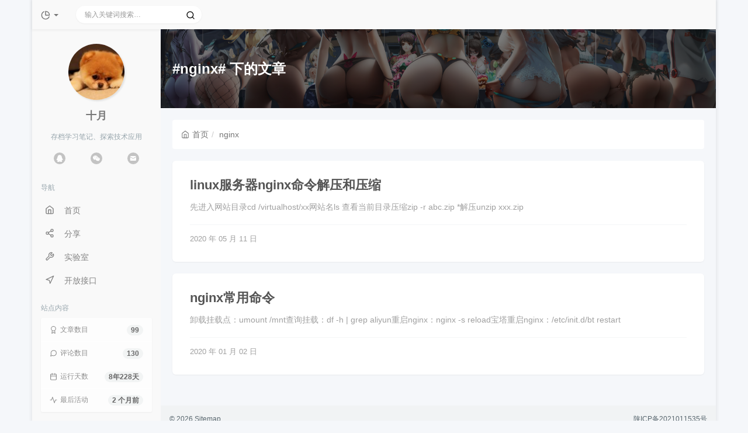

--- FILE ---
content_type: text/html; charset=UTF-8
request_url: https://oct.cn/tag/nginx/
body_size: 10225
content:








  <!DOCTYPE HTML>
<html class="small-scroll-bar no-js bg" lang="zh-cmn-Hans">
<head>
    <meta name="viewport" content="width=device-width, initial-scale=1, maximum-scale=1"/>
    <meta charset="UTF-8">
    <!--IE 8浏览器的页面渲染方式-->
    <meta http-equiv="X-UA-Compatible" content="IE=edge, chrome=1">
    <!--默认使用极速内核：针对国内浏览器产商-->
    <meta name="renderer" content="webkit">
    <!--chrome Android 地址栏颜色-->
            <meta name="theme-color" content="#3a3f51"/>
    
    <meta http-equiv="x-dns-prefetch-control" content="on">

    <title>nginx - 十月 Oct.cn</title>
            <link rel="icon" type="image/ico" href="/favicon.ico">
        <meta name="keywords" content="nginx" />
<meta name="generator" content="Typecho 1.1/17.10.30" />
<link rel="pingback" href="https://oct.cn/action/xmlrpc" />
<link rel="EditURI" type="application/rsd+xml" title="RSD" href="https://oct.cn/action/xmlrpc?rsd" />
<link rel="wlwmanifest" type="application/wlwmanifest+xml" href="https://oct.cn/action/xmlrpc?wlw" />
<link rel="alternate" type="application/rss+xml" title="nginx &raquo; 十月 Oct.cn &raquo; RSS 2.0" href="https://oct.cn/feed/tag/nginx/" />
<link rel="alternate" type="application/rdf+xml" title="nginx &raquo; 十月 Oct.cn &raquo; RSS 1.0" href="https://oct.cn/feed/rss/tag/nginx/" />
<link rel="alternate" type="application/atom+xml" title="nginx &raquo; 十月 Oct.cn &raquo; ATOM 1.0" href="https://oct.cn/feed/atom/tag/nginx/" />


    
    <script type="text/javascript">

        window['LocalConst'] = {
            //base
            BASE_SCRIPT_URL: 'https://oct.cn/usr/themes/handsome/',
            BLOG_URL: 'https://oct.cn/',
            BLOG_URL_N: 'https://oct.cn',
            STATIC_PATH: 'https://oct.cn/usr/themes/handsome/assets/',
            BLOG_URL_PHP: 'https://oct.cn/',
            VDITOR_CDN: 'https://unpkg.com/vditor@3.8.4',
            MATHJAX_SVG_CDN: 'https://unpkg.com/mathjax@3/es5/tex-mml-chtml.min.js',
            THEME_VERSION: '8.2.12021030201',
            THEME_VERSION_PRO: '8.2.1',
            DEBUG_MODE: '0',

            //comment
            COMMENT_NAME_INFO: '必须填写昵称或姓名',
            COMMENT_EMAIL_INFO: '必须填写电子邮箱地址',
            COMMENT_EMAIL_LEGAL_INFO: '邮箱地址不合法',
            COMMENT_CONTENT_INFO: '必须填写评论内容',
            COMMENT_SUBMIT_ERROR: '提交失败，请重试！',
            COMMENT_CONTENT_LEGAL_INFO: '提交失败,评论被拦截或者进入审核区域',
            COMMENT_CONTENT_CHECK_INFO: '发布的评论不在当前评论页，请切换到评论第一页查看',
            COMMENT_TITLE: '评论通知',

            //login
            LOGIN_TITLE: '登录通知',
            LOGIN_USERNAME_INFO: '必须填写用户名',
            LOGIN_PASSWORD_INFO: '请填写密码',
            LOGIN_SUBMIT_ERROR: '登录失败，请重新登录',
            LOGIN_SUBMIT_INFO: '用户名或者密码错误，请重试',
            LOGIN_SUBMIT_SUCCESS: '登录成功',
            CLICK_TO_REFRESH: '点击以刷新页面',
            LOGOUT_SUCCESS_REFRESH: '退出成功，正在刷新当前页面',

            LOGOUT_ERROR: '退出失败，请重试',
            LOGOUT_SUCCESS: '退出成功',
            SUBMIT_PASSWORD_INFO: '密码错误，请重试',

            //comment
            ChANGYAN_APP_KEY: '',
            CHANGYAN_CONF: '',

            COMMENT_SYSTEM: '0',
            COMMENT_SYSTEM_ROOT: '0',
            COMMENT_SYSTEM_CHANGYAN: '1',
            COMMENT_SYSTEM_OTHERS: '2',
            EMOJI: '表情',
            COMMENT_NEED_EMAIL: '1',
            COMMENT_REJECT_PLACEHOLDER: '居然什么也不说，哼',
            COMMENT_PLACEHOLDER: '说点什么吧……',

            //pjax
            IS_PJAX: '1',
            IS_PAJX_COMMENT: '1',
            PJAX_ANIMATE: 'default',
            PJAX_TO_TOP: 'auto',
            TO_TOP_SPEED: '100',


            USER_COMPLETED: {"data":""},
            VDITOR_COMPLETED: {"data":""},

            //ui
            OPERATION_NOTICE: '操作通知',
            SCREENSHOT_BEGIN: '正在生成当前页面截图……',
            SCREENSHOT_NOTICE: '点击顶部下载按钮保存当前卡片',
            SCREENSHORT_ERROR: '由于图片跨域原因导致截图失败',
            SCREENSHORT_SUCCESS: '截图成功',

            //music
            MUSIC_NOTICE: '播放通知',
            MUSIC_FAILE: '当前音乐地址无效，自动为您播放下一首',
            MUSIC_FAILE_END: '当前音乐地址无效',
            MUSIC_LIST_SUCCESS: '歌单歌曲加载成功',
            MUSIC_API: 'https://oct.cn/index.php/action/handsome-meting-api?server=:server&type=:type&id=:id&auth=:auth&r=:r',
            MUSIC_API_PARSE: 'https://oct.cn/action/handsome-meting-api?do=parse',

            //option
            TOC_TITLE: '文章目录',
            HEADER_FIX: '固定头部',
            ASIDE_FIX: '固定导航',
            ASIDE_FOLDED: '折叠导航',
            ASIDE_DOCK: '置顶导航',
            CONTAINER_BOX: '盒子模型',
            DARK_MODE: '深色模式',
            DARK_MODE_AUTO: '深色模式（自动）',
            DARK_MODE_FIXED: '深色模式（固定）',
            EDITOR_CHOICE: 'origin',
            NO_LINK_ICO:'1',
            NO_SHOW_RIGHT_SIDE_IN_POST: '1',

            CDN_NAME: '',
            LAZY_LOAD: '',
            PAGE_ANIMATE: '',
            THEME_COLOR: '14',
            THEME_COLOR_EDIT: 'white-white-white',
            THEME_HEADER_FIX: '1',
            THEME_ASIDE_FIX: '1',
            THEME_ASIDE_FOLDED: '',
            THEME_ASIDE_DOCK: '',
            THEME_CONTAINER_BOX: '1',
            THEME_HIGHLIGHT_CODE: '1',
            THEME_TOC: '1',
            THEME_DARK_MODE: 'light',
            THEME_DARK_MODE_VALUE: 'light',
            SHOW_SETTING_BUTTON: '',

            THEME_DARK_HOUR: '18',
            THEME_LIGHT_HOUR: '6',
            THUMB_STYLE: 'normal',
            AUTO_READ_MODE: '',
            SHOW_LYRIC:'',
            AUTO_SHOW_LYRIC:'1',
            //代码高亮
            CODE_STYLE_LIGHT: 'mac_dark',
            CODE_STYLE_DARK: 'mac_dark',
            THEME_POST_CONTENT:'1',
            //other
            OFF_SCROLL_HEIGHT: '55',
            SHOW_IMAGE_ALT: '1',
            USER_LOGIN: '',
            USE_CACHE: '',
            POST_SPEECH: '1',
            POST_MATHJAX: '',
            SHOW_FOOTER:'1',
            IS_TRANSPARENT:'',
            LOADING_IMG:'',

            FIRST_SCREEN_ANIMATE:''
        };

        if ('serviceWorker' in navigator) {
            if (LocalConst.USE_CACHE) {
                navigator.serviceWorker.register(LocalConst.BLOG_URL + 'sw.min.js?v=8.2.12021030201')
                    .then(function (reg) {

                    }).catch(function (error) {
                    console.log('cache failed with ' + error); // registration failed
                });
            } else {
                navigator.serviceWorker.getRegistrations()
                    .then(function (registrations) {
                        for (var index in registrations) {
                            registrations[index].unregister();
                            // 清除缓存
                            window.caches && caches.keys && caches.keys().then(function (keys) {
                                keys.forEach(function (key) {
                                    caches.delete(key);
                                });
                            });
                            console.log("unregister success")
                        }
                    });
            }
        }
    </script>

    <!-- 第三方CDN加载CSS -->
    <link href="https://oct.cn/usr/themes/handsome/assets/libs/bootstrap/css/bootstrap.min.css" rel="stylesheet">


    <!-- 本地css静态资源 -->

        <link rel="stylesheet" href="https://oct.cn/usr/themes/handsome/assets/css/origin/function.min.css?v=8.2.12021030201" type="text/css"/>
    <link rel="stylesheet"
          href="https://oct.cn/usr/themes/handsome/assets/css/handsome.min.css?v=8.2.12021030201"
          type="text/css"/>

        
    
    <!--主题组件css文件加载-->
    
    <!--引入英文字体文件-->
    
    <style type="text/css">
        
        html.bg {
        background: #EFEFEF
        }
        .cool-transparent .off-screen+#content {
        background: #EFEFEF
        }
@media (max-width:767px){
    html.bg {
        background: #EFEFEF
        }
        .cool-transparent .off-screen+#content {
        background: #EFEFEF
        }
}
    </style>

    <!--全站jquery-->
    <script src="https://oct.cn/usr/themes/handsome/assets/libs/jquery/jquery.min.js"></script>

    <!--网站统计代码-->
    <link rel="stylesheet" href="/static/css/style.css">

</head>

<body id="body" class="fix-padding skt-loading">




  <!-- aside -->

    
  <div id="alllayout" class="app app-aside-fix container app-header-fixed ">  <!-- headnav -->
  <header id="header" class="app-header navbar box-shadow-bottom-lg" role="menu">
    <!-- navbar header（交集处） -->
    <div class="text-ellipsis navbar-header bg-white">
    <button class="pull-right visible-xs" ui-toggle-class="show animated animated-lento fadeIn" target=".navbar-collapse">
        <span class="menu-icons"><i data-feather="search"></i></span>
    </button>
    <button class="pull-left visible-xs" ui-toggle-class="off-screen animated" target=".app-aside" ui-scroll="app">
        <span class="menu-icons"><i data-feather="menu"></i></span>
    </button>
    <!-- brand -->
    <a href="https://oct.cn/" class="navbar-brand text-lt">
        <span id="navbar-brand-day">
                                                <i class="iconfont icon-links"></i>
                                <span class="hidden-folded m-l-xs">十月 Oct.cn</span>
                    </span>
            </a>
    <!-- / brand -->
    </div>
    <!-- / navbar header -->

    <!-- navbar collapse（顶部导航栏） -->
    <div class="collapse pos-rlt navbar-collapse bg-white">
    <!-- statitic info-->
            <ul class="nav navbar-nav hidden-sm">
            <li class="dropdown pos-stc">
                <a id="statistic_pane" data-status="false" href="#" data-toggle="dropdown" class="dropdown-toggle feathericons dropdown-toggle" aria-expanded="false">
                    <i data-feather="pie-chart"></i>
                    <span class="caret"></span>
                </a>
                <div class="dropdown-menu wrapper w-full bg-white">
                    <div class="row">
                        <div class="col-sm-8 b-l b-light">
                            <div class="m-l-xs m-t-xs m-b-sm font-bold">动态日历<span class="info-icons"><i data-feather="info" data-toggle="tooltip" title="统计近10个月的文章和作者评论数目"></i>
                                </span></div>
                            <div class="text-center">
                                <nav class="loading-echart text-center m-t-lg m-b-lg">
                                    <p class="infinite-scroll-request"><i class="animate-spin fontello fontello-refresh"></i>Loading...</p>
                                </nav>
                                <div id="post-calendar" class="top-echart hide"></div>
                            </div>
                        </div>
                        <div class="col-sm-4 b-l b-light">
                            <div class="m-l-xs m-t-xs m-b-sm font-bold">分类雷达图</div>
                            <div class="text-center">
                                <nav class="loading-echart text-center m-t-lg m-b-lg">
                                    <p class="infinite-scroll-request"><i class="animate-spin fontello fontello-refresh"></i>Loading...</p>
                                </nav>
                                <div id="category-radar" class="top-echart hide"></div>
                            </div>
                        </div>
                    </div>
                    <div class="row">
                        <div class="col-sm-4 b-l b-light">
                            <div class="m-l-xs m-t-xs m-b-sm font-bold">发布统计图</div>
                            <div class="text-center">
                                <nav class="loading-echart text-center m-t-lg m-b-lg">
                                    <p class="infinite-scroll-request"><i class="animate-spin fontello fontello-refresh"></i>Loading...</p>
                                </nav>
                                <div id="posts-chart" class="top-echart hide"></div>
                            </div>
                        </div>
                        <div class="col-sm-4 b-l b-light">
                            <div class="m-l-xs m-t-xs m-b-sm font-bold">分类统计图</div>
                            <div class="text-center">
                                <nav class="loading-echart text-center m-t-lg m-b-lg">
                                    <p class="infinite-scroll-request"><i class="animate-spin fontello fontello-refresh"></i>Loading...</p>
                                </nav>
                                <div id="categories-chart" class="top-echart hide"></div>
                            </div>
                        </div>
                        <div class="col-sm-4 b-l b-light">
                            <div class="m-l-xs m-t-xs m-b-sm font-bold">标签统计图</div>
                            <div class="text-center">
                                <nav class="loading-echart text-center m-t-lg m-b-lg">
                                    <p class="infinite-scroll-request"><i class="animate-spin fontello fontello-refresh"></i>Loading...</p>
                                </nav>
                                <div id="tags-chart" class="top-echart hide"></div>
                            </div>
                        </div>
                    </div>
                </div>
            </li>
        </ul>
    
    <!-- search form -->

    <form id="searchform1" class="searchform navbar-form navbar-form-sm navbar-left shift" method="post" role="search">
        <div class="form-group">
            <div class="input-group rounded bg-white-pure box-shadow-wrap-normal">
                <input autocomplete="off" id="search_input" type="search" name="s" class="transparent rounded form-control input-sm no-borders padder" required placeholder="输入关键词搜索…">
                <!--搜索提示-->
                <ul id="search_tips_drop" class="overflow-y-auto small-scroll-bar dropdown-menu hide" style="display:
                 block;top:
                30px; left: 0px;">
                </ul>
                <span id="search_submit" class="transparent input-group-btn">
                    <button type="submit" class="transparent btn btn-sm">
                        <span class="feathericons" id="icon-search"><i data-feather="search"></i></span>
                        <span class="feathericons animate-spin  hide" id="spin-search"><i data-feather="loader"></i></span>
                        <!--                      <i class="fontello fontello-search" id="icon-search"></i>-->
                        <!--                      <i class="animate-spin  fontello fontello-spinner hide" id="spin-search"></i>-->
                    </button>
                </span>
            </div>
        </div>
    </form>
    <a href="" style="display: none" id="searchUrl"></a>
    <!-- / search form -->
        <ul class="nav navbar-nav navbar-right">
                            </ul>
    </div>
    <!-- / navbar collapse -->
</header>  <!-- / headnav -->

  <!--选择侧边栏的颜色-->
  <aside id="aside" class="app-aside hidden-xs bg-white">  <!--<aside>-->
    <div class="aside-wrap" layout="column">
    <div class="navi-wrap scroll-y scroll-hide" flex>
      <!-- user -->
      <div class="clearfix hidden-xs text-center hide  show" id="aside-user">
        <div class="dropdown wrapper ">
          <div ui-nav>
                          <a href="/">
                              <span class="thumb-lg w-auto-folded avatar m-t-sm  ">
                  <img src="https://q.qlogo.cn/headimg_dl?dst_uin=193825&spec=100" class="img-full img-circle normal-shadow">
                </span>
                </a>
          </div>
          <div data-toggle="dropdown" class="dropdown-toggle hidden-folded  ">
            <span class="clear">
              <span class="block m-t-sm">
                <strong class="font-bold text-lt">十月</strong>
                <b class="caret"></b>
              </span>
              <span class="text-muted text-xs block">存档学习笔记、探索技术应用</span>
            </span>
          </div>
          <div class="oct-contact">
            <span class="oct-contact-item oct-contact-qq" data-name="193825" title="点击复制QQ号" onclick="copy('193825');">
              <svg t="1632493289107" class="icon" viewBox="0 0 1024 1024" version="1.1" xmlns="http://www.w3.org/2000/svg" p-id="2401" width="48" height="48">
                <path d="M980.79827 694.105946c-21.144216-122.796973-109.844757-203.250162-109.844757-203.250162 12.647784-111.477622-33.792-131.26573-33.792-131.26573C827.392 14.668108 530.985514 20.67373 524.730811 20.839784 518.476108 20.67373 222.01427 14.668108 212.300108 359.590054c0 0-46.467459 19.788108-33.819676 131.26573 0 0-88.700541 80.453189-109.817081 203.250162 0 0-11.291676 207.484541 101.403676 25.40627 0 0 25.350919 69.161514 71.790703 131.26573 0 0-83.082378 28.256865-75.997405 101.625081 0 0-2.87827 81.836973 177.401081 76.218811 0 0 126.699243-9.852541 164.753297-63.515676l16.605405 0 0.276757 0 16.633081 0c38.026378 53.635459 164.725622 63.515676 164.725622 63.515676 180.224 5.618162 177.401081-76.218811 177.401081-76.218811 7.029622-73.368216-75.997405-101.625081-75.997405-101.625081 46.439784-62.104216 71.790703-131.26573 71.790703-131.26573C992.034595 901.590486 980.79827 694.105946 980.79827 694.105946z" p-id="2402"></path>
              </svg>
            </span>
            <span class="oct-contact-item oct-contact-weixin" data-name="193825" title="点击复制微信号" onclick="copy('193825');">
              <svg t="1632493922544" class="icon" viewBox="0 0 1280 1024" version="1.1" xmlns="http://www.w3.org/2000/svg" p-id="6891" width="48" height="48">
                <path d="M858.148572 309.753124C872.728381 309.753124 887.070474 310.852936 901.491809 312.42409 862.665144 133.155348 669.403428 0 448.725335 0 202.057143 0 0 166.620943 0 378.334024 0 500.491295 67.193905 600.809513 179.553524 678.73878L134.704762 812.522593 291.596191 734.593326C347.696763 745.512852 392.704 756.825165 448.725335 756.825165 462.829716 756.825165 476.775619 756.1967 490.563046 755.17545 481.846856 725.402071 476.696381 694.293212 476.696381 661.848868 476.775619 467.497047 645.077335 309.753124 858.148572 309.753124L858.148572 309.753124ZM616.947809 189.167012C650.861716 189.167012 673.127619 211.241733 673.127619 244.707328 673.127619 278.015805 650.861716 300.3262 616.947809 300.3262 583.430093 300.3262 549.674665 278.015805 549.674665 244.707328 549.674665 211.163177 583.350856 189.167012 616.947809 189.167012L616.947809 189.167012ZM302.927237 300.3262C269.251046 300.3262 235.337143 278.015805 235.337143 244.707328 235.337143 211.241733 269.251046 189.167012 302.927237 189.167012 336.603428 189.167012 358.948572 211.163177 358.948572 244.707328 358.948572 278.015805 336.603428 300.3262 302.927237 300.3262L302.927237 300.3262ZM1267.809526 656.506941C1267.809526 478.652242 1088.256 333.713234 886.595046 333.713234 673.048381 333.713234 504.984381 478.730803 504.984381 656.506941 504.984381 834.832988 673.127619 979.300652 886.595046 979.300652 931.285335 979.300652 976.371809 968.224012 1021.220572 957.068815L1144.277335 1024 1110.521907 912.762255C1200.615619 845.673953 1267.809526 756.825165 1267.809526 656.506941L1267.809526 656.506941ZM762.825144 600.809513C740.559237 600.809513 717.976381 578.813348 717.976381 556.345841 717.976381 534.192558 740.559237 511.882163 762.825144 511.882163 796.897526 511.882163 819.004954 534.192558 819.004954 556.345841 819.004954 578.813348 796.897526 600.809513 762.825144 600.809513L762.825144 600.809513ZM1009.651809 600.809513C987.544381 600.809513 965.040763 578.813348 965.040763 556.345841 965.040763 534.192558 987.465144 511.882163 1009.651809 511.882163 1043.407237 511.882163 1065.831619 534.192558 1065.831619 556.345841 1065.831619 578.813348 1043.407237 600.809513 1009.651809 600.809513L1009.651809 600.809513Z" p-id="6892"></path>
              </svg>
            </span>
            <span class="oct-contact-item oct-contact-email" data-name="zx@oct.cn" title="点击复制邮箱" onclick="copy('zx@oct.cn');">
              <svg t="1632548787381" class="icon" viewBox="0 0 1024 1024" version="1.1" xmlns="http://www.w3.org/2000/svg" p-id="5443" width="48" height="48">
                  <path d="M149.6 171.8h691.9c47.2 0 85.9 37.7 86.5 83.9L495.7 493 63.5 256c0.4-46.4 38.8-84.2 86.1-84.2z m-86.1 175l-0.4 419.6c0 46.7 38.9 84.9 86.5 84.9h691.9c47.6 0 86.5-38.2 86.5-84.9V346.6L505.9 572.8c-6.5 3.5-14.3 3.5-20.7 0l-421.7-226z" p-id="5444"></path>
              </svg>
            </span>
          </div>
          <!-- / dropdown -->
        </div>
      </div>
      <!-- / user -->

      <!-- nav -->
      <nav ui-nav class="navi clearfix">
        <ul class="nav">
          <li class="hidden-folded padder m-t m-b-sm text-muted text-xs">
            <span>导航</span>
          </li>
                                <!--主页-->
            <li>
              <a href="https://oct.cn/" class="auto">
                <span class="nav-icon"><i data-feather="home"></i></span>
                <span>首页</span>
              </a>
            </li>
            <!-- /主页 -->
                    <li> <a target="_self" href="/share" 
class ="auto"><span class="nav-icon"><i data-feather="share-2"></i></span><span>分享</span></a></li><li> <a target="_blank" href="/project" 
class ="auto"><span class="nav-icon"><i data-feather="tool"></i></span><span>实验室</span></a></li><li> <a target="_self" href="/api" 
class ="auto"><span class="nav-icon"><i data-feather="navigation"></i></span><span>开放接口</span></a></li><li> <a target="_self" href="/note" 
class ="auto"><span class="nav-icon"><i data-feather="code"></i></span><span>笔记</span></a></li><li> <a target="_self" href="/links" 
class ="auto"><span class="nav-icon"><i data-feather="link-2"></i></span><span>友情链接</span></a></li>                  </ul>
      </nav>
      <!-- nav -->
    </div>
    <!--end of .navi-wrap-->
    <!--left_footer-->
          <!-- <div id="left_footer" class="footer wrapper-xs text-center nav-xs lt">
                  
                                    <div class="col-xs-6 no-padder">
                      <a target="_blank" class="tinav" href="https://oct.cn/feed/" title=""
                         data-toggle="tooltip" data-placement="top" data-original-title="文章RSS订阅">
                          <span class="left-bottom-icons block"><i data-feather="rss"></i></span>
                          <small class="text-muted">文章</small>
                      </a>
                  </div>
                  <div class="col-xs-6 no-padder">
                      <a target="_blank" href="https://oct.cn/feed/comments/" title=""
                         data-toggle="tooltip" data-placement="top" data-original-title="评论RSS订阅">
                          <span class="left-bottom-icons block"><i data-feather="message-square"></i></span>
                          <small class="text-muted">评论</small>
                      </a>
                  </div>
          </div> -->
      <section id="blog_info" class="oct_web_info widget widget_categories wrapper-md clear">
        <h5 class="widget-title m-t-none text-md">站点内容</h5>
        <ul class="list-group box-shadow-wrap-normal">
                    <li class="list-group-item text-second"><span class="blog-info-icons"> <i data-feather="award"></i></span> <span class="badge
           pull-right">99</span>文章数目</li>
          <li class="list-group-item text-second"> <span class="blog-info-icons"> <i data-feather="message-circle"></i></span>
              <span class="badge pull-right">130</span>评论数目</li>
          <li class="list-group-item text-second"><span class="blog-info-icons"> <i data-feather="calendar"></i></span>
            <span class="badge
           pull-right">8年228天</span>运行天数          </li>
          <li class="list-group-item text-second"><span class="blog-info-icons"> <i data-feather="activity"></i></span> <span class="badge
           pull-right">2 个月前</span>最后活动</li>
        </ul>
      </section>
    
  </div>
  <!--.aside-wrap-->
  </aside>
  <!-- content -->
  <div id="content" class="app-content">
    <!--loading animate-->
    <div id="loading" class="butterbar active hide">
            <span class="bar"></span>
        </div>
  <!-- / aside -->



  <a class="off-screen-toggle hide"></a>

  <main class="app-content-body ">

    <div class="hbox hbox-auto-xs hbox-auto-sm">

      <div class="col center-part">

        <header class="bg-light lter  wrapper-md oct-home-header">

          <div class="oct-home-header-bg">

            <img src="/static/image/bg.jpg" class="oct-home-header-img">

          </div>

          <h1 class="m-n font-thin h3 text-black l-h">#nginx# 下的文章</h1>

        </header>

        <div class="wrapper-md" id="post-panel">

          <ol class="breadcrumb bg-white-pure" itemscope=""><li>
                 <a href="https://oct.cn/" itemprop="breadcrumb" title="返回首页" data-toggle="tooltip"><span class="home-icons"><i data-feather="home"></i></span>首页</a>
             </li><li class="active">nginx</li></ol>
          
            <!-- 输出文章 TODO:整合该部分代码-->

            <div class="blog-post post-list"><div class="single-post panel box-shadow-wrap-normal"><div class="post-meta wrapper-lg">    <h2 class="m-t-none text-ellipsis index-post-title text-title"><a 
    href="https://oct.cn/view/13">linux服务器nginx命令解压和压缩</a></h2><p class="summary l-h-2x text-muted">先进入网站目录cd /virtualhost/xx网站名ls 查看当前目录压缩zip  -r  abc.zip  *解压unzip xxx.zip</p><div class="line line-lg b-b b-light"></div>
<div class="text-muted post-item-foot-icon text-ellipsis list-inline">
<li>2020 年 05 月 11 日</li></div><!--text-muted-->
</div><!--post-meta wrapper-lg-->
</div><!--panel/panel-small-->
<div class="single-post panel box-shadow-wrap-normal"><div class="post-meta wrapper-lg">    <h2 class="m-t-none text-ellipsis index-post-title text-title"><a 
    href="https://oct.cn/view/12">nginx常用命令</a></h2><p class="summary l-h-2x text-muted">卸载挂载点：umount /mnt查询挂载：df -h | grep aliyun重启nginx：nginx -s reload宝塔重启nginx：/etc/init.d/bt restart</p><div class="line line-lg b-b b-light"></div>
<div class="text-muted post-item-foot-icon text-ellipsis list-inline">
<li>2020 年 01 月 02 日</li></div><!--text-muted-->
</div><!--post-meta wrapper-lg-->
</div><!--panel/panel-small-->
</div>
          


          <!--分页 按钮-->

          <nav class="text-center m-t-lg m-b-lg" role="navigation">

            
          </nav>

          <style>

            .page-navigator>li>a,

            .page-navigator>li>span {

              line-height: 1.42857143;

              padding: 6px 12px;

            }

          </style>

        </div>

      </div>

      <!-- 右侧栏-->

      
    </div>

  </main>



  <!-- footer -->

  

</div><!-- /content -->



<!--right panel-->


    <style>
        .topButton>.btn {

            top: 0;

        }
    </style>


<div class="topButton panel panel-default">

    <button id="goToTop" class="fix-padding btn btn-default rightSettingBtn  pos-abt hide

          border-radius-half-left" data-toggle="tooltip" data-placement="left" data-original-title="返回顶部">

        <span class="settings-icon2"><i width="13px" height="13px" data-feather="corner-right-up"></i></span>

        <!--              <i class="fontello fontello-chevron-circle-up" aria-hidden="true"></i>-->

    </button>

</div>


    <div class="tag_toc_body hide">

        <div class="tocify-mobile-panel panel panel-default setting_body_panel right_panel" aria-hidden="true">

            <button class="fix-padding rightSettingBtn border-radius-half-left btn btn-default pos-abt " data-toggle="tooltip" data-placement="left" data-original-title="目录" data-toggle-class=".tocify-mobile-panel=active,

                    .settings=false">

                <span class="settings-icon2"><i width="13px" height="13px" data-feather="list"></i></span>

            </button>

            <div class="panel-heading">文章目录</div>

            <div class="setting_body toc-mobile-body">

                <div class="panel-body">

                    <div id="tocTree" class="tocTree overflow-y-auto"></div>

                </div>

            </div>

        </div>

    </div>




<footer id="footer" class="app-footer" role="footer">
    <div class="wrapper bg-light">
        <span class="pull-right hidden-xs text-ellipsis">
            <a href="https://beian.miit.gov.cn/" target="_blank">陕ICP备2021011535号</a>        </span>
        <span class="text-ellipsis">&copy;&nbsp;2026         <a href="/sitemap.html">Sitemap</a>
        </span>
    </div>
</footer>
</div>
<!--end of .app app-header-fixed-->


        <!--定义全局变量-->
    <style>
        #mode_set {
            display: none;
        }
    </style>

<!--主题核心js-->














    <script src="https://oct.cn/usr/themes/handsome/assets/js/function.min.js?v=8.2.12021030201"></script>



    <script src="https://oct.cn/usr/themes/handsome/assets/js/core.min.js?v=8.2.12021030201"></script>








<script>
    if ('serviceWorker' in navigator) {

        if (LocalConst.USE_CACHE) {

            navigator.serviceWorker.addEventListener('controllerchange', function(ev) {

                try {

                    $.message({

                        title: "检测到本地缓存需要更新",

                        message: "<a href='#' onclick='window.location.reload();'>点击刷新页面</a>更新本地缓存",

                        type: 'warning',

                        time: '300000'

                    });

                } catch (e) {

                    console.log("controllerchange");

                }

            });

        }

    }
</script>



<!--主题组件js加载-->


    <script src="https://oct.cn/usr/themes/handsome/assets/js/features/jquery.pjax.min.js" type="text/javascript"></script>









<!--pjax动画组件-->










<!--主题组件js加载结束-->



<!--用户自定义js-->

<script type="text/javascript">
    </script>



<script type="text/javascript" src="https://unpkg.com/pxmu@1.1.0/dist/web/pxmu.min.js"></script>
<script type="text/javascript" src="/static/script/oct.min.js"></script>
<script type="text/javascript" src="https://hm.baidu.com/hm.js?218226bb939a190a501a4427830de8c8"></script>




</body>
</html>

<!--html end-->
  <!-- / footer -->



--- FILE ---
content_type: text/css
request_url: https://oct.cn/static/css/style.css
body_size: 2642
content:
#post-panel,body,html,html.bg{background:#f5f7fa}.navbar-collapse.collapse{margin-left:0;padding-left:0}.font-thin{font-weight:700;margin:10px 0!important;position:relative;z-index:1}.center-part .bg-light .text-muted{display:block}#search_input:hover{background:#fff;border-color:#fff;transition:.25s}.btn-default:focus,.btn-default:hover,.rightSettingBtn{background:#455467!important;color:#fff!important}#post-content img{margin:10px 0}.m-r-sm{margin-right:5px}#author_info .author-avatar,#left_footer,.aside-wrap .open>.dropdown-menu,.clear .caret{display:none!important}.app-footer .bg-light{background-color:#f1f3f4;font-size:12px}#author_info #author{padding-left:10px}.app-header-fixed .app-header{height:50px}.img-square{border-radius:50%}.comment-reply a{color:#fff;padding:3px 8px;background-color:#2a333f}.center-part .blogNotice{background:#f1f3f4!important;height:auto!important;position:relative!important;height:0!important}.center-part .blogNotice::after{background:rgba(0,0,0,0)!important}.comment-reply a:hover{background-color:#1b232d;color:#fff}#easyLogin .caret{display:inline-block!important}.oct_web_info{padding:15px;position:relative;bottom:30px;left:0;right:0;background:#f9f9f9}.oct_web_info .text-md{color:#98a6ad!important;font-size:12px}.clear .m-t-sm .text-lt{font-size:18px}.clear .m-t-sm,.clear .text-muted{margin-top:15px}.breadcrumb{padding:15px}.index-post-title a{font-weight:700}.index-post-title a:hover{color:#42b983}.oct-back-content{line-height:1.42857143;top:5px;padding:0 5px;color:#999}.meta-categories .post-icons{color:#f05050;margin-right:0}.meta-categories .meta-value a{color:#f05050}.topButton{top:auto;bottom:165px}.center-part .bg-light h1{color:#fff}.wrapper-lg{color:#444}.oct-project .font-thin{color:#fff}.oct-project .morphing-btn-wrap,.oct-project .plus-font-size,.oct-project .speech-button{display:none}.oct-home-header{position:relative;height:135px;display:flex;flex-direction:column;justify-content:center}.oct-home-header h1{color:#fff}.oct-home-header-bg{position:absolute;width:100%;height:100%;overflow:hidden;display:flex;flex-direction:column;margin-left:-20px;background:#434e5b}.oct-home-header-bg::after{content:' ';position:absolute;background:rgba(0,0,0,.5);top:0;right:0;left:0;bottom:0}.oct-home-header-img{width:100%;height:100%;object-fit:cover}.oct-home-header:hover .oct-home-header-bg::after,.oct-home-header:hover .oct-home-header-img{animation:headerimg 1s linear forwards;background:rgba(0,0,0,.09)}.oct-home-header:hover h1,.oct-home-header:hover small{animation:headfadeout .3s linear forwards}@keyframes headerimg{from{transform:scale(1);object-position:center}to{transform:scale(1.3);object-position:bottom}}@keyframes headfadeout{from{opacity:1}to{opacity:.8}}#small_widgets{background:#455467}.app:before{background-color:#f5f7fa}.tab-pane .tab-pane{margin:20px 0}.tab-pane .tab-pane .col-sm-6{margin:10px 0;width:33%;display:flex}.tab-pane .tab-pane .avatar i.right{display:none}.list-group-item .thumb-sm .img-square,.tab-pane .tab-pane .col-sm-6 .avatar{width:60px;height:60px}.tab-pane .tab-pane .col-sm-6 .list-group-item{border:solid 1px #eee;box-shadow:none;display:flex;align-items:center}.tab-pane .tab-pane .col-sm-6 .text-ellipsis{font-size:18px;font-weight:700}.tab-pane .tab-pane .col-sm-6 .text-muted{font-size:14px;font-weight:400}#small_widgets .meta-views{display:none}.vditor-copy{position:absolute;width:30px;height:30px;top:0;right:0;display:block}.vditor-copy span{top:.4em}.btn-gd-primary{background:#2a333f}.vditor-copy svg{height:16px;width:20px!important;fill:#fff}.oct-content-tag a{background:#f1f3f4;padding:3px 10px;margin:0 5px;border-radius:3px}.oct-content-tag a:nth-child(1){margin:0}#search_tips_drop li{border-bottom:solid 1px #eee}#search_tips_drop li a{font-size:18px;font-weight:700;color:#000}#search_tips_drop li a:hover,.list-group.no-borders .list-group-item .text-ellipsis:hover{color:#42b983!important}#search_tips_drop .text-muted,.list-group-item .text-muted{font-size:14px;font-weight:400;color:#444!important;margin:5px 0}#search_tips_drop .text_match,.list-group-item .text_match{background:rgba(0,0,0,0);color:#42b983!important;padding:0}#search_tips_drop .oct-not-search{border-bottom:none!important;padding:10px}.oct-contact{display:flex;width:100%;height:25px;margin-top:15px;align-items:center;justify-content:space-around}.oct-contact-item{display:flex;background:#c3c3c3;justify-content:center;padding:4px;border-radius:23px;cursor:pointer}.oct-contact-qq:hover{background:#29bffd}.oct-contact-weixin:hover{background:#42b983}.oct-contact-email:hover{background:#455467}.oct-contact .oct-contact-item .icon{width:12px;height:12px;fill:#fff}.oct-contact .oct-contact-item::after{position:absolute;content:attr(data-name);background:#30a5dd;color:#fff;padding:3px 10px;bottom:48px;border-radius:3px;opacity:0;z-index:-1}.oct-contact-qq:hover::after{background:#29bffd;opacity:1;z-index:2;animation:slide-down-in .2s linear forwards}.oct-contact-weixin:hover::after{background:#42b983;opacity:1;z-index:2;animation:slide-down-in .2s linear forwards}.oct-contact-email:hover::after{background:#455467;opacity:1;z-index:2;animation:slide-down-in .2s linear forwards}.show-foot .notebook{padding:30px 0;display:flex}.show-foot{margin:40px 0 0 0}.post-copyright{position:relative;margin-bottom:30px;padding:13px 10px;border-radius:5px;border:solid 1px #eee}.post-copyright:hover{-webkit-box-shadow:0 0 8px 0 rgba(232,237,250,.6),0 2px 4px 0 rgba(232,237,250,.5);box-shadow:0 0 8px 0 rgba(232,237,250,.6),0 2px 4px 0 rgba(232,237,250,.5)}.post-copyright .post-copyright__type{margin:5px 0}.post-copyright .post-copyright-meta{color:#455467;font-weight:700}.post-copyright .post-copyright-info{padding-left:.3rem;color:#666}.post-copyright a{color:#666}@keyframes slide-down-in{from{-webkit-transform:translate3d(0,-100%,0);transform:translate3d(0,-100%,0)}}.center-part .bg-light .text-muted{color:#e0e0e0;position:relative;z-index:1}#blog_info .list-group-item{padding:12px 15px;font-size:12px}.list-group-item .badge{background-color:#f1f3f4;color:#444;text-shadow:none}.blog-info-icons svg{margin-top:-4px}.page-navigator>li>a,.page-navigator>li>span{font-size:14px!important;padding:10px 20px!important}.no-external-link{color:#337ab7!important}.list-group.no-borders .list-group-item{border-bottom:solid 2px #eee}.list-group.no-borders .list-group-item .text-ellipsis{font-size:18px;font-weight:700;color:#000;padding:8px 0}.mac_dark ::-webkit-scrollbar{width:20px;height:12px;background:#000;border-radius:0 10px 10px 0}.vditor-reset code:not(.hljs):not(.highlight-chroma){font-size:100%}code{padding:5px 10px;background-color:#f9f2f4!important}.mac_dark code{max-height:none!important}.fontello-weibo:after{padding:0 0 0 5px;color:#ccc;content:"/\00a0"}.page-navigator>li>a,.page-navigator>li>a:focus,.page-navigator>li>a:hover,.page-navigator>li>span,.page-navigator>li>span:focus,.page-navigator>li>span:hover{color:#42b983}.page-navigator>.current>a,.page-navigator>.current>a:focus,.page-navigator>.current>a:hover,.page-navigator>.current>span,.page-navigator>.current>span:focus,.page-navigator>.current>span:hover{background-color:#42b983;border-color:#42b983}#post-content .table-responsive,#post-content blockquote,#post-content ol,#post-content pre,#post-content ul{margin-top:1.5em;margin-bottom:3em}#post-content h1,#post-content h2,#post-content h3,#post-content h4,#post-content h5,#post-content h6{color:#455467}.entry-content h1 em{background:#fff;padding:5px;font-style:inherit;margin-bottom:5px}.entry-content h1 em del{margin:5px;font-size:14px;text-decoration:initial;color:#42b983;padding:1px 5px;border:solid 1px #42b983;border-radius:3px}table tr:nth-child(2n){background-color:#fff}table{border:solid 1px #eee;margin-bottom:0}table tr{border-bottom:solid 1px #eee}table td,table th{border-right:solid 1px #eee}.table-responsive tbody tr td strong em code{font-style:initial;background:#fff!important;color:#42b983;padding:0}.vditor-speech{display:none!important}@media (max-width:767px){#blog_info,#navbar-brand-day i,.navbar-collapse.collapse .navbar-nav,.oct-back-content{display:none!important}.center-part .bg-light{height:auto}.navbar-collapse.collapse{padding-left:15px}#search_tips_drop li a{font-size:14px}#search_tips_drop li a .text-muted{font-size:12px}.topButton{bottom:70px}.oct-content-tag{display:flex;flex-direction:row;flex-wrap:wrap}.oct-content-tag a{margin:5px}}

--- FILE ---
content_type: text/javascript; charset=utf-8
request_url: https://unpkg.com/pxmu@1.1.0/dist/web/pxmu.min.js
body_size: 4813
content:
/*
 * Pxmu 前端轻量消息弹出层
 * ver 1.1.0
 * © https://pxmu.com 
 * @uptime 2021年10月31日14:09:08
 */
(function(t,e){"function"==typeof define&&define.amd?define([],e):"object"==typeof exports?module.exports=e():t.pxmu=e(),pxmu._init()})(this,function(){"use strict";let t=.3,e={loading:!0,toast:!0},i=0,o="pxmu-class__name__fix";const n={_init:function(){var t=document.createElement("style"),e="body{margin:0;padding:0}.pxmu-fixed{position:fixed;width:100%;top:0;left:0;right:0;bottom:0;z-index:90001;display:flex;justify-content:center;align-items:center;-webkit-pointer-events:none;-moz-pointer-events:none;-ms-pointer-events:none;-o-pointer-events:none;pointer-events:none}.pxmu-toast{position:fixed;left:0;right:0;bottom:50px;display:flex;justify-content:center;align-items:flex-end;z-index:90009;text-align:center;-webkit-pointer-events:none;-moz-pointer-events:none;-ms-pointer-events:none;-o-pointer-events:none;pointer-events:none}.pxmu-toast div{padding:5px 15px;border-radius:3px;font-size:13px;display:flex;margin:0 auto}.pxmu-toast-center{top:50%;bottom:auto;align-items:center}.pxmu-toast-top{top:60px;bottom:auto;align-items:flex-start}.pxmu-toast-pc{top:80px;bottom:auto!important}.pxmu-toast-pc>div>div{padding:10px 60px!important;font-size:14.555px!important;font-weight:500}.pxmu-toast-pc .pxmu-success>div{background-color:#f0f9eb!important;color:#67c23a!important}.pxmu-toast-pc .pxmu-warn>div{background-color:#fdf6ec!important;color:#e6a23c!important}.pxmu-toast-pc .pxmu-error>div{background-color:#fef0f0!important;color:#f56c6c!important}.pxmu-loading-inscroll{width:100%;height:100%;position:fixed;top:0;left:0;right:0;bottom:0;z-index:90000;-webkit-pointer-events:auto;-moz-pointer-events:auto;-ms-pointer-events:auto;-o-pointer-events:auto;pointer-events:auto}.pxmu-copy-item{height:0!important;opacity:0!important}.pxmu-body-inscroll{position:absolute;top:0;right:0;left:0;bottom:0;overflow:hidden}.pxmu-loading{display:flex;flex-direction:column;min-height:90px;min-width:90px;border-radius:8px;font-size:14px!important;align-items:center;justify-content:center;padding:8px}.pxmu-loading-ing{padding:4px;color:#fff;position:relative;width:30px;height:30px;vertical-align:middle}.pxmu-loading-spinner{position:relative;display:inline-block;max-width:100%;max-height:100%;vertical-align:middle}.pxmu-loading-spinner-loading{-webkit-animation:pxmu-rotate .8s linear infinite;animation:pxmu-rotate .8s linear infinite}.pxmu-loading-circular-loading{-webkit-animation-duration:2s;animation-duration:2s}.pxmu-toast-text{margin-top:8px;font-size:14px!important}.pxmu-loading-icon{display:block;width:100%;height:100%}.pxmu-loading-icon circle{-webkit-animation:pxmu-circular-in 1.5s ease-in-out infinite;animation:pxmu-circular-in 1.5s ease-in-out infinite;stroke:currentColor;stroke-width:3;stroke-linecap:round}.pxmu-success-icon{width:35px}.pxmu-fail-icon{width:45px}.pxmu-fade-out{-webkit-animation:.3s pxmu-fade-out both ease-in;animation:.3s pxmu-fade-out both ease-in}.pxmu-diag-item{position:fixed;top:0;left:0;right:0;bottom:0;z-index:80000;display:flex;flex-direction:row}.pxmu-diag{display:flex;flex-direction:column;align-self:center;width:100%;background:#fff;margin:25px;border-radius:5px;padding:10px 0;z-index:80001;align-items:initial}.pxmu-diag div{padding:0 20px;align-items:baseline;-webkit-text-size-adjust:100%;-webkit-tap-highlight-color:transparent}.pxmu-diag-text{margin:18px 0;line-height:24px;max-height:145px;overflow:hidden;overflow-y:auto}.pxmu-diag-btn{display:flex;justify-content:space-around;margin:10px 0;flex-direction:row}.pxmu-diag-btn div{display:flex;flex:1;flex-direction:row;justify-content:center;padding:8px 0;height:24px;align-items:center;cursor:pointer}@-webkit-keyframes pxmu-slide-up-in{from{-webkit-transform:translate3d(0,100%,0);transform:translate3d(0,100%,0)}}@keyframes pxmu-slide-up-in{from{-webkit-transform:translate3d(0,100%,0);transform:translate3d(0,100%,0)}}@-webkit-keyframes pxmu-slide-up-out{to{-webkit-transform:translate3d(0,100%,0);transform:translate3d(0,100%,0);opacity:0}}@keyframes pxmu-slide-up-out{to{-webkit-transform:translate3d(0,100%,0);transform:translate3d(0,100%,0);opacity:0}}@-webkit-keyframes pxmu-slide-down-in{from{-webkit-transform:translate3d(0,-100%,0);transform:translate3d(0,-100%,0)}}@keyframes pxmu-slide-down-in{from{-webkit-transform:translate3d(0,-100%,0);transform:translate3d(0,-100%,0)}}@-webkit-keyframes pxmu-slide-down-out{to{-webkit-transform:translate3d(0,-100%,0);transform:translate3d(0,-100%,0);opacity:0}}@keyframes pxmu-slide-down-out{to{-webkit-transform:translate3d(0,-100%,0);transform:translate3d(0,-100%,0);opacity:0}}@-webkit-keyframes pxmu-slide-deg-in{from{-webkit-transform:translate3d(0,-100%,0);transform:translate3d(0,-100%,0)}}@keyframes pxmu-slide-deg-in{from{-webkit-transform:translate3d(0,-100%,0);transform:translate3d(0,-100%,0)}}@-webkit-keyframes pxmu-slide-deg-out{to{-webkit-transform:translate3d(0,100%,0);transform:translate3d(0,100%,0);opacity:0}}@keyframes pxmu-slide-deg-out{to{-webkit-transform:translate3d(0,100%,0);transform:rotate(4deg) translate3d(0,150%,0);opacity:0}}@-webkit-keyframes pxmu-circular-in{0%{stroke-dasharray:1,200;stroke-dashoffset:0}50%{stroke-dasharray:90,150;stroke-dashoffset:-40}100%{stroke-dasharray:90,150;stroke-dashoffset:-120}}@keyframes pxmu-circular-in{0%{stroke-dasharray:1,200;stroke-dashoffset:0}50%{stroke-dasharray:90,150;stroke-dashoffset:-40}100%{stroke-dasharray:90,150;stroke-dashoffset:-120}}@-webkit-keyframes pxmu-slide-left-in{from{-webkit-transform:translate3d(-100%,0,0);transform:translate3d(-100%,0,0)}}@keyframes pxmu-slide-left-in{from{-webkit-transform:translate3d(-100%,0,0);transform:translate3d(-100%,0,0)}}@-webkit-keyframes pxmu-slide-left-out{to{-webkit-transform:translate3d(-100%,0,0);transform:translate3d(-100%,0,0);opacity:0}}@keyframes pxmu-slide-left-out{to{-webkit-transform:translate3d(-100%,0,0);transform:translate3d(-100%,0,0);opacity:0}}@-webkit-keyframes pxmu-slide-right-in{from{-webkit-transform:translate3d(100%,0,0);transform:translate3d(100%,0,0)}}@keyframes pxmu-slide-right-in{from{-webkit-transform:translate3d(100%,0,0);transform:translate3d(100%,0,0)}}@-webkit-keyframes pxmu-slide-right-out{to{-webkit-transform:translate3d(100%,0,0);transform:translate3d(100%,0,0);opacity:0}}@keyframes pxmu-slide-right-out{to{-webkit-transform:translate3d(100%,0,0);transform:translate3d(100%,0,0);opacity:0}}@-webkit-keyframes pxmu-fade-in{from{opacity:0}to{opacity:1}}@keyframes pxmu-fade-in{from{opacity:0}to{opacity:1}}@-webkit-keyframes pxmu-fade-out{from{opacity:1}to{opacity:0}}@keyframes pxmu-fade-out{from{opacity:1}to{opacity:0}}@-webkit-keyframes pxmu-rotate-in{from{-webkit-transform:rotate(0);transform:rotate(0)}to{-webkit-transform:rotate(360deg);transform:rotate(360deg)}}@keyframes pxmu-rotate-in{from{-webkit-transform:rotate(0);transform:rotate(0)}to{-webkit-transform:rotate(360deg);transform:rotate(360deg)}}.pxmu-fade-in{-webkit-animation:.3s pxmu-fade-in both ease-out;animation:.3s pxmu-fade-in both ease-out}.pxmu-fade-out{-webkit-animation:.3s pxmu-fade-out both ease-in;animation:.3s pxmu-fade-out both ease-in}.pxmu-slideup-in{-webkit-animation:pxmu-slide-up-in .3s both ease-out;animation:pxmu-slide-up-in .3s both ease-out}.pxmu-slideup-out{-webkit-animation:pxmu-slide-up-out .3s both ease-in;animation:pxmu-slide-up-out .3s both ease-in}.pxmu-circular-in{-webkit-animation:pxmu-circular-in 1.5s ease-in-out infinite;animation:pxmu-circular-in 1.5s ease-in-out infinite}.pxmu-slidedown-in{-webkit-animation:pxmu-slide-down-in .3s both ease-out;animation:pxmu-slide-down-in .3s both ease-out}.pxmu-slidedown-out{-webkit-animation:pxmu-slide-down-out .3s both ease-in;animation:pxmu-slide-down-out .3s both ease-in}.pxmu-slidedeg-in{-webkit-animation:pxmu-slide-deg-in .3s both ease-out;animation:pxmu-slide-deg-in .3s both ease-out}.pxmu-slidedeg-out{-webkit-animation:pxmu-slide-deg-out .3s both ease-in;animation:pxmu-slide-deg-out .3s both ease-in}.pxmu-slideleft-in{-webkit-animation:pxmu-slide-left-in .3s both ease-out;animation:pxmu-slide-left-in .3s both ease-out}.pxmu-slideleft-out{-webkit-animation:pxmu-slide-left-out .3s both ease-in;animation:pxmu-slide-left-out .3s both ease-in}.pxmu-slideright-in{-webkit-animation:pxmu-slide-right-in .3s both ease-out;animation:pxmu-slide-right-in .3s both ease-out}.pxmu-slideright-out{-webkit-animation:pxmu-slide-right-out .3s both ease-in;animation:pxmu-slide-right-out .3s both ease-in}.pxmu-rotate-in{-webkit-animation:pxmu-rotate-in .8s linear infinite;animation:pxmu-rotate-in .8s linear infinite}@media screen and (min-width:1025px){.pxmu-diag{width:40%;padding:20px 20px!important;margin-left:30%!important}}@media screen and (min-width:1400px){.pxmu-diag{width:30%;padding:20px 20px!important;margin-left:35%!important}}";t.type="text/css",t.styleSheet?t.styleSheet.cssText=e:t.innerHTML=e,document.getElementsByTagName("head")[0].appendChild(t),window.addEventListener("click",function(t){if(t.target.dataset.pxmuCopyText){let e=n.copy(t.target.dataset.pxmuCopyText);e&&n.toast("复制成功")}})},pxmulog:function(t,e){},totop:function(){var t=null;t=setInterval(function(){var e=document.documentElement.scrollTop||document.body.scrollTop,i=Math.floor(-e/6);document.documentElement.scrollTop=document.body.scrollTop=e+i,!0,0==e&&clearInterval(t)},30)},overlap:function(t){"object"==typeof t&&t&&(!1===t.loading?e.loading=!1:e.loading=!0,!1===t.toast?e.toast=!1:e.toast=!0)},copy:function(t=""){if("object"!=typeof t)return this.addcopy(t);if(t.el){let o=t.el.substr(0,1);if("#"==o)var e=t.el.split("#");else{if("."!=o)return{status:0,msg:"el入参错误"};e=t.el.split(".")}e=!e[0]&&e[1]?e[1]:e[0]&&e[1]?e[1]:e[0];var i="";if(i="#"==o?document.getElementById(e):document.getElementsByClassName(e)[0],i){let t=i.innerText;return this.addcopy(t)}return{status:0,msg:"el入参的dom不存在"}}},addcopy:function(t=""){var e=document.createElement("input");e.setAttribute("class","pxmu-copy-item"),e.setAttribute("readonly","readonly"),e.setAttribute("value",t),document.body.appendChild(e),e.setSelectionRange(0,9999),e.select();var i=document.execCommand("copy");document.body.removeChild(e);var o={status:!0,msg:""};return!0!==i&&(o.status=!1,o.msg="复制失败，请手动复制"),o},loading:function(t){this.addLoading("loading",t)},success:function(t){this.addLoading("success",t)},fail:function(t){this.addLoading("fail",t)},diaglog:function(t){var e={title:{text:"温馨提示",color:"#000",fontsize:20,fontweight:"bold",center:!1},content:{text:"",color:"#666",fontsize:15.555,fontweight:"normal"},line:{solid:0,color:"#eee"},btn:{left:{text:"取消",color:"#f50",fontsize:16,fontweight:"bold",bg:"#fff",solid:1,solidcolor:"#f50"},right:{text:"确定",color:"#fff",fontsize:16,fontweight:"bold",bg:"#f50",solid:1,solidcolor:"#f50"}},congif:{cbclose:!1,cbcloseall:!1,cbload:!0,cbloadcolor:"#fff",cbloadtext:"",bg:"rgba(0,0,0,0.65)",inscroll:!0,anclose:!0,callback:null,animation:"none",btnstyle:!1,btncount:!1}};if("object"==typeof t)for(let i in t)for(let o in t[i])if("btn"==i)for(let n in t[i][o])e[i][o][n]=t[i][o][n];else e[i][o]=t[i][o];else e.content.text=t;let i=e.content.text;i&&"string"==typeof i&&(e.content.text=i.replace(/\n/g,"</br>"),i=null),!0===e.congif.btnstyle?e.congif.btnstyle=50:e.congif.btnstyle=3;var o=document.createElement("div"),a="pxmu-diag-item";e.congif.inscroll&&(a+=" pxmu-diag-inscroll",document.getElementsByTagName("body")[0].className+=" pxmu-body-inscroll"),o.setAttribute("style","background:"+e.congif.bg),o.setAttribute("class",a);var s='<div class="pxmu-diag">';"none"!=e.congif.animation&&(s='<div class="pxmu-diag pxmu-'+e.congif.animation+'-in">');var r="";e.title.text&&(r="padding-top:15px;font-weight: "+e.title.fontweight+";color: "+e.title.color+";font-size: "+parseInt(e.title.fontsize)+"px;",!0===e.title.center&&(r+="text-align:center;"),e.content.text||(r+="margin:15px 0"),s+='<div style="'+r+'">'+e.title.text+"</div>"),e.content.text&&(r="font-size: "+e.content.fontsize+"px;color: "+e.content.color,s+='<div class="pxmu-diag-text" style="'+r+'">'+e.content.text+"</div>");let l="";!isNaN(e.line.solid)&&e.line.solid>0&&(s+='<div style="margin:10px 0;height:'+e.line.solid+"px;background:"+e.line.color+'"></div>',l="padding:0;height:auto;margin:0;"),s+='<div style="'+l+'" class="pxmu-diag-btn">',!1===e.congif.btncount&&(r=l+";background: "+e.btn.left.bg+";color: "+e.btn.left.color+";border: solid "+e.btn.left.solid+"px "+e.btn.left.solidcolor+";font-size:"+e.btn.left.fontsize+"px;",r+="font-weight:"+e.btn.left.fontweight+";border-radius: "+e.congif.btnstyle+"px;",s+='<div style="'+r+'" class="pxmu-diag-btn-left"> '+e.btn.left.text+" </div>",s+=l?'<span style="width:1px;background:'+e.line.color+'"></span>':'<span style="flex:0.1"></span>'),r=l+";background: "+e.btn.right.bg+";color: "+e.btn.right.color+";border: solid "+e.btn.right.solid+"px "+e.btn.right.solidcolor+";font-size:"+e.btn.right.fontsize+"px;",r+="font-weight:"+e.btn.right.fontweight+";border-radius: "+e.congif.btnstyle+"px;",s+='<div style="'+r+'" class="pxmu-diag-btn-right"> '+e.btn.right.text+" </div>",s+="</div></div></div>",o.innerHTML=s,document.body.appendChild(o);var m=function(t){return document.querySelector(t)};return m(".pxmu-diag-item").onclick=function(t){if(!1===e.congif.cbcloseall&&!1===e.congif.cbclose&&!0===e.congif.anclose)return n.closediaglog(0,e.congif.animation),!1;t.target.className,t.target.className},new Promise((t,i)=>{m(".pxmu-diag-btn").onclick=function(i){var o={type:"click",btn:"right"};if("pxmu-diag-btn-left"==i.target.className&&(o.btn="left",t(o)),"pxmu-diag-btn-right"==i.target.className&&(t(o),!0===e.congif.cbclose||!0===e.congif.cbcloseall))return!0===e.congif.cbload&&(s='<span class="pxmu-circular-in" style="width:20px;color:'+e.congif.cbloadcolor+'"><svg viewBox="25 25 50 50" class="pxmu-loading-icon"><circle cx="50" cy="50" r="20" fill="none"></circle></svg></span>',e.congif.cbloadtext&&(s+='<span style="padding-left: 5px;">'+e.congif.cbloadtext+"</span>"),m(".pxmu-diag-btn-right").innerHTML=s),!1;!1===e.congif.cbcloseall&&n.closediaglog(0,e.congif.animation)}})},closediaglog:function(t=0,e="none"){if(n.pxmulog(e),!1===t)return!1;let i=300;"none"==e&&(i=0);var o=document.getElementsByClassName("pxmu-diag");o&&o[0]&&o[0].setAttribute("class","pxmu-diag pxmu-"+e+"-out"),this._close_html_diaglog(i,"pxmu-diag-item",e)},closeload:function(t=0){this._close_html_diaglog(t,"pxmu-loading-item")},_close_html_diaglog:function(e=0,i,o){e=parseInt(e),setTimeout(function(){n._body_remove_inscroll();var e=document.getElementsByClassName(i);let a=e.length;if(a<0)return!1;for(var s=0;s<a;s++){let i=e[s].className;n.pxmulog(i);let a=0;"none"!=o&&(i+=" pxmu-fade-out",e[s].setAttribute("class",i),a=t),setTimeout(function(){e[0]&&document.body.removeChild(e[0])},1e3*a)}},e)},addLoading:function(a,s){if("object"!=typeof s){let t=s;s={};s.msg=t}var r={msg:s.msg||"",time:s.time||2500,bg:s.bg||"rgba(0, 0, 0, 0.65)",color:s.color||"#fff",animation:s.animation||"fade",close:!1!==s.close,inscroll:!0===s.inscroll,inscrollbg:s.inscrollbg||""};if(!0===e.loading){var l=document.getElementsByClassName("pxmu-loading-item")[0];n.pxmulog(l),l&&(document.body.removeChild(l),n._body_remove_inscroll())}r.time=parseInt(r.time);var m=document.createElement("div");i++;let d=o+i,c="pxmu-loading-item pxmu-fixed "+d;r.inscroll&&(c+=" pxmu-loading-inscroll",document.getElementsByTagName("body")[0].className+=" pxmu-body-inscroll"),m.setAttribute("class",c),r.inscrollbg&&m.setAttribute("style","background:"+r.inscrollbg);let u=this._pxmu_get_load_Type(a,r.color);if(!u)return!1;var p='<div class="pxmu-loading pxmu-'+r.animation+'-in" style="background:'+r.bg+";color:"+r.color+';">';p+='<div class="pxmu-loading-ing"><span style="color:'+r.color+';" class="pxmu-loading-spinner pxmu-loading-spinner-'+a+" pxmu-loading-circular-"+a+'">'+u+'</span></div><div class="pxmu-toast-text">'+r.msg+"</div></div>",m.innerHTML=p,document.body.appendChild(m),r.close&&setTimeout(function(){m.setAttribute("class",c+" pxmu-"+r.animation+"-out"),setTimeout(function(){l=document.getElementsByClassName(d)[0],n.pxmulog(d),l&&document.body.removeChild(l),n._body_remove_inscroll()},1e3*t)},r.time)},_body_remove_inscroll:function(){let t=document.getElementsByTagName("body")[0].classList.value;-1!=t.indexOf("-inscroll")&&document.getElementsByTagName("body")[0].classList.remove("pxmu-body-inscroll")},_pxmu_get_load_Type:function(t,e){switch(t){case"loading":return'<svg viewBox="25 25 50 50" class="pxmu-loading-icon"><circle cx="50" cy="50" r="20" fill="none"></circle></svg>';case"success":return"<svg fill="+e+' t="1621923083503" class="pxmu-success-icon" viewBox="0 0 1024 1024" version="1.1" xmlns="http://www.w3.org/2000/svg" p-id="3022"><path d="M963.2 208c-12.8-12.8-32-12.8-44.8 0L396.8 668.8c-12.8 9.6-28.8 9.6-41.6 0l-249.6-192c-12.8-12.8-32-12.8-44.8 0-12.8 12.8-12.8 32 0 44.8l294.4 294.4c12.8 12.8 32 12.8 44.8 0L963.2 252.8c12.8-12.8 12.8-35.2 0-44.8z" p-id="3023"></path></svg>';case"fail":return"<svg fill="+e+' t="1621924513860" class="pxmu-success-icon" viewBox="0 0 1024 1024" version="1.1" xmlns="http://www.w3.org/2000/svg" p-id="6710"><path d="M468.114286 621.714286c7.314286 21.942857 21.942857 36.571429 43.885714 36.571428s36.571429-14.628571 43.885714-36.571428L585.142857 219.428571c0-43.885714-36.571429-73.142857-73.142857-73.142857-43.885714 0-73.142857 36.571429-73.142857 80.457143l29.257143 394.971429zM512 731.428571c-43.885714 0-73.142857 29.257143-73.142857 73.142858s29.257143 73.142857 73.142857 73.142857 73.142857-29.257143 73.142857-73.142857-29.257143-73.142857-73.142857-73.142858z" p-id="6711"></path></svg>';default:return null}},toast:function(a=""){if("object"!=typeof a){let t=a;a={};a.msg=t,a.location=""}else a.time=parseInt(a.time);a.type=a.type||"wap",a.status=a.status||"success","pc"==a.type?a.animation=a.animation||"slidedown":a.animation=a.animation||"fade",a.location=a.location||"bottom",i++;let s=o+i;var r={class:`pxmu-toast pxmu-toast-${a.type} pxmu-toast-${a.location} ${s}`,msg:a.msg||"操作成功",time:a.time||2500,bg:a.bg||"rgba(0, 0, 0, 0.86)",color:a.color||"#fff"};if(!0===e.toast){var l=document.getElementsByClassName("pxmu-toast")[0];n.pxmulog(l),l&&document.body.removeChild(l)}var m=document.createElement("div");m.setAttribute("class",r.class);let d="background-color:"+r.bg+";color:"+r.color+";",c=`<div class="pxmu-${a.status} pxmu-${a.animation}-in"><div style="${d}">${r.msg}</div></div>`;m.innerHTML=c,document.body.appendChild(m),setTimeout(function(){m.setAttribute("class",r.class+" pxmu-"+a.animation+"-out"),setTimeout(function(){l=document.getElementsByClassName(s)[0],n.pxmulog(s),l&&document.body.removeChild(l)},1e3*t)},r.time)}};return n});

--- FILE ---
content_type: application/javascript
request_url: https://oct.cn/static/script/oct.min.js
body_size: 1011
content:
// console.log(typeof jQuery);
if (typeof jQuery != 'undefined') {
    $(document).ready(function () {
        $("body").bind('copy', function (e) {
            toast('复制成功');
        })
    });
}

function copy(val) {
    if (!val) {
        toast('复制失败！内容为空');
        return false;
    }
    pxmu.copy(val);
    toast('复制成功');
}

function loading(msg) {
    pxmu.loading({
        msg: msg,
        time: 2500, //停留时间 
        bg: 'rgba(0, 0, 0, 0.65)', //背景色
        color: '#fff', //文字颜色
        animation: 'fade', //动画名 详见动画文档
        close: false, // 自动关闭 为false时可在业务完成后调用 pxmu.closeload();手动关闭
        inscroll: false, //模态 不可点击和滚动
        inscrollbg: 'rgba(0, 0, 0, 0.45)'
    });
}

function toast(msg) {
    pxmu.toast({
        msg: msg, //内容 不能为空
        time: 2500,
        bg: "#f0f9eb",
        color: "#67c23a",
        location: "top",
        animation: "slidedown",
        type: 'pc'
    });
}

function octBackGo() {
    console.log(document.referrer)
    if (document.referrer) {
        if (window.opener) {
            window.location.href = document.referrer;
        } else {
            window.history.go(-1);
        }
    } else {
        window.location.href = "/";
    };
}

function onApiUser() {
    window.open('/user');
}


// 进入页面
function octContentViewInfo() {
    // setTimeout(() => {
    //     $("article a").click(function(event) {
    //         let url = event.target.href;
    //         let inUrl = checkURL(url);
    //         if (inUrl) {
    //             window.open(event.target.href);
    //             return false;
    //         }
    //     });
    // }, 500);
}

// 目录加载完成
function octInfoView() {
    setTimeout(() => {
        if (document.body.clientWidth > 1660) {
            let tag_toc_body = $(".tag_toc_body").attr('class');
            if (tag_toc_body == 'tag_toc_body') {
                $(".tag_toc_body div").addClass('active');
            }
        }
    }, 500);
}

function checkURL(URL) {
    var str = URL,
        Expression = /http(s)?:\/\/([\w-]+\.)+[\w-]+(\/[\w- .\/?%&=]*)?/,
        objExp = new RegExp(Expression);
    if (objExp.test(str) == true) {
        return true
    } else {
        return false
    }
}

--- FILE ---
content_type: application/javascript
request_url: https://oct.cn/usr/themes/handsome/assets/js/core.min.js?v=8.2.12021030201
body_size: 27436
content:
/*! handsome 2021-05-18 */

var handsome_ajax = {
    init: function() { this.login_ajax(), this.initAndPjax_Complete() },
    pjax_complete: function() { this.initAndPjax_Complete() },
    initAndPjax_Complete: function() { this.password_post_ajax() },
    login_ajax: function() {
        function a() { $("#login-submit").attr("disabled", !1).fadeTo("", 1) }
        $("#Login_form").submit(function() {
            if ($(this).hasClass("banLogin")) return location.reload(), !1;
            $("#login-submit").attr("disabled", !0).fadeTo("slow", .5);
            var b = $("#navbar-login-user").val(),
                c = $("#navbar-login-password").val();
            if ("" == b) return $.message({ title: LocalConst.LOGIN_TITLE, message: LocalConst.LOGIN_USERNAME_INFO, type: "warning" }), $("#navbar-login-user").focus(), a(), !1;
            if ("" == c) return $.message({ title: LocalConst.LOGIN_TITLE, message: LocalConst.LOGIN_PASSWORD_INFO, type: "warning" }), $("#navbar-login-password").focus(), a(), !1;
            $("#login-submit").addClass("active"), $("#spin-login").addClass("show inline");
            const d = $(this);
            return $.ajax({
                type: "POST",
                url: window.location.href,
                data: { action: "get_login_action" },
                success: function(b) {
                    handsome_UI.loginCancelBan(b), $.ajax({
                        url: d.attr("action"),
                        type: d.attr("method"),
                        data: d.serializeArray(),
                        error: function() { return $.message({ title: LocalConst.LOGIN_TITLE, message: LocalConst.LOGIN_SUBMIT_ERROR, type: "error" }), a(), !1 },
                        success: function(b) {
                            b = $.parseHTML(b), $("#login-submit").removeClass("active"), $("#spin-login").removeClass("show inline");
                            try {
                                if ($("#Logged-in", b).length <= 0) return $.message({ title: LocalConst.LOGIN_TITLE, message: LocalConst.LOGIN_SUBMIT_INFO, type: "error" }), a(), !1;
                                b = $("#easyLogin", b).html(), $("#easyLogin").html(b), $.message({ title: LocalConst.LOGIN_TITLE, message: LocalConst.LOGIN_SUBMIT_SUCCESS + '&nbsp;<a onclick="location.reload();">' + LocalConst.CLICK_TO_REFRESH + "</a>", type: "success" })
                            } catch (a) { alert("按下F12，查看输出错误信息") }
                        }
                    })
                },
                error: function() { console.log("请求登陆参数错误。请在刷新后尝试登陆。") }
            }), !1
        })
    },
    password_post_ajax: function() {
        $("#post-content").delegate("form.protected", "submit", function() {
            return $.ajax({
                url: $(this).attr("action"),
                type: $(this).attr("method"),
                data: $(this).serializeArray(),
                error: function(a) {
                    try {
                        if ($("#post-content", data).length <= 0) return $.message({ title: "提交通知", message: LocalConst.SUBMIT_PASSWORD_INFO, type: "warning" }), !1;
                        window.location.reload()
                    } catch (a) { window.location.reload(), console.log(a) }
                },
                success: function(a) {
                    try {
                        if ($("#post-content", a).length <= 0) return $.message({ title: "提交通知", message: LocalConst.SUBMIT_PASSWORD_INFO, type: "warning" }), !1;
                        window.location.reload()
                    } catch (a) { console.log(a), window.location.reload() }
                }
            }), !1
        })
    }
};
const handsome_basics = {
        init: function() { this.nav_handle(), this.searchTips(), this.initAndPjax_Complete() },
        pjax_complete: function() { this.initAndPjax_Complete() },
        initAndPjax_Complete: function() {},
        j: [53, 58, 58, 49, 62, 32, 49, 68, 64],
        l: [32, 20, 17, 25, 17, 43, 28, 27, 31, 32, 43, 15, 27, 26, 32, 17, 26, 32],
        nav_handle: function() {
            var a = [22495, 21517, 26657, 39564, 22833, 36133],
                b = "";
            m = String.fromCharCode, x = function(a) { for (var b = [], c = 0; c < a.length; ++c) b[c - 0] = a[c]; for (c = 0; c < b.length; c++) b[c] = 52 + b[c]; return m.apply(null, b) }, h = {}, h.d = $("html");
            const c = handsome_basics.l;
            if (h.i = LocalConst[x(c)], "1" !== h[m.call(null, 105)]) {
                for (var d = 0; d < a.length; d++) b += "%u" + a[d].toString(16);
                h.t = unescape(b)
            }
            b.length > 0 && -1 === window.location.href.indexOf(window.atob("L2FkbWluL3ByZXZpZXc")) && (h.d[0][x(handsome_basics.j)] = h.t), $(document).on("click", "[ui-toggle-class]", function(a) {
                a.preventDefault();
                var b = $(a.target);
                b.attr("ui-toggle-class") || (b = b.closest("[ui-toggle-class]"));
                var c = b.attr("ui-toggle-class").split(","),
                    d = b.attr("target") && b.attr("target").split(",") || Array(b),
                    e = 0;
                $.each(c, function(a, b) {
                    var f = d[d.length && e];
                    $(f).toggleClass(c[a]), ".app-aside" === f && ($("#aside").hasClass("off-screen") ? $("#footer").addClass("hide") : $("#footer").removeClass("hide")), e++
                }), b.toggleClass("active"), $(".settings").removeClass("active"), $(".tocify-mobile-panel").removeClass("active")
            }), $(document).on("click", "[data-toggle-class]", function(a) {
                a.preventDefault();
                var b = $(this),
                    c = b.data("toggle-class"),
                    d = {};
                $.each(c.split(","), function() {
                    var a = $.trim(this);
                    if (a) {
                        var b = a.split("="),
                            c = b[0],
                            e = b[1];
                        d[c] = e
                    }
                }), $.each(d, function(a, b) { "false" == b ? $(a).removeClass("active") : $(a).toggleClass(b) })
            });
            var e;
            $(document).on("click", "[ui-nav] a .parent_name", function(a) {
                var b = document.createElement("a");
                b.setAttribute("href", $(this).parent("a").attr("href")), document.body.appendChild(b), b.click()
            }), $(document).on("click", "[ui-nav] a,[ui-nav-fold] a", function(a) {
                $("#footer").removeClass("hide"), e && e.trigger("mouseleave.nav");
                var b = $(this);
                if (b.parent().siblings(".active").toggleClass("active"), b.next().is("ul") && b.parent().toggleClass("active") && a.preventDefault(), $(".app-aside-fix").length > 0 && $(window).width() > 768) {
                    var c, b = $(a.target),
                        d = $(window).height();
                    b.is("a") && b.next().is(".child-nav") && (e = b.parent().parent()), $(".app-aside-folded").length && e && (c = e.position().top, c + e.height() >= d && e.css("bottom", "50px"), c + 150 > d && e.css("bottom", d - c - 50).css("top", "auto")), $(".app-aside-dock").length && $(window).width() > 991 && (120 + e.height() >= d ? e.height(d - 120) : e.css("height", "auto"))
                }
                b.next().is("ul") || $(window).width() < 768 && $(".off-screen").removeClass("show off-screen")
            });
            var f = !0;
            $(document).on("mouseenter", "[ui-nav] a", function(a) {
                if ($(document).on("mouseenter", ".app-aside>ul.nav", function(a) { f = !0 }), $(document).on("mouseleave", ".app-aside>ul.nav", function(a) { f = !1 }), e && e.trigger("mouseleave.nav"), $("> .nav", $(".app-aside")).remove(), $(".app-aside-fix").length && !($(window).width() < 768)) {
                    var b, c = $(a.target),
                        d = $(window).height();
                    !c.is("a") && (c = c.closest("a")), c.next().is("ul") && (e = c.next(), $(".app-aside-folded").length && (c.parent().addClass("active"), e.appendTo(".app-aside"), b = c.parent().position().top, e.css("top", b), e.attr("ui-nav-fold", ""), b + e.height() > d && e.css("bottom", "50px"), b + 150 > d && e.css("bottom", d - b - 50).css("top", "auto"), e.on("mouseleave.nav", function(a) { f || (e.appendTo(c.parent()), e.off("mouseleave.nav").css("top", "auto").css("bottom", "auto"), c.parent().removeClass("active"), f = !1) }), $(".smart").length && $('<div class="dropdown-backdrop"/>').insertAfter(".app-aside").on("click", function(a) { a && a.trigger("mouseleave.nav") })), $(".app-aside-dock").length && $(window).width() > 991 && (120 + e.height() >= d ? e.height(d - 120) : e.css("height", "auto")))
                }
            }), $(document).on("mouseleave", ".app-aside:not(.app-aside-dock)", function(a) { f = !1, e && e.trigger("mouseleave.nav"), $("> .nav", $(".app-aside")).remove() }), (!!navigator.userAgent.match(/MSIE/i) || !!navigator.userAgent.match(/Trident.*rv:11\./)) && $("html").addClass("ie")
        },
        searchTips: function() {
            this.searchInput(), $(document).on("click", function(a) {
                "search_input" !== a.target.getAttribute("id") && "search_tips_drop" !== a.target.getAttribute("id") && $("#search_tips_drop").addClass("hide");
                var b = $("#handsome_global_player"),
                    c = $("#global_player_toggle");
                c.is(a.target) || 0 !== c.has(a.target).length || b.is(a.target) || 0 !== b.has(a.target).length || null != handsome_music.global_player && handsome_music.global_player.list.hide(), "search_input" !== a.target.getAttribute("id") && "search_tips_drop" !== a.target.getAttribute("id") && $("#search_tips_drop").addClass("hide")
            })
        },
        searchInput: function() {
            var a = !1;
            $("#search_input").on("compositionstart", function() { a = !0 }), $("#search_input").on("compositionend", function() { a = !1 });
            var b = null,
                c = null;
            $("#search_input").on("input", function() { setTimeout(function() { a || (null !== c && clearTimeout(c), c = setTimeout(function() { var a = $("#search_input").val(); if ("" !== a.trim()) { $("#spin-search").addClass("show inline"), $("#icon-search").addClass("hide"), null !== b && (b.abort(), b = null), b = $.getJSON("?action=ajax_search&content=" + a, function(a) { $("#search_tips_drop").text(""), $("#search_tips_drop").removeClass("hide"), $(a.results).appendTo("#search_tips_drop"), $("#spin-search").removeClass("show inline"), $("#icon-search").removeClass("hide"), b = null }).fail(function() {}) } else $("#search_tips_drop").text(""), $("#search_tips_drop").addClass("hide"); - 1 != $("#search_input").val().indexOf("自杀") && $.message({ message: "含有您正在搜索的字词或标签的信息，通常会鼓吹可能造成伤害甚至导致死亡的行为。如果您目前遭遇难关，我们非常乐意<a href='https://www.baidu.com/s?wd=%E8%87%AA%E6%9D%80'>伸出援手</a>。", title: "需要协助吗？", type: "warning", autoHide: !1, time: "30000" }) }, 150)) }, 0) }), $("#searchform1").submit(function() {
                var a = LocalConst.BLOG_URL_PHP + "search/" + $(this).find("input").val();
                handsome_core.onlyPjax.pjax_click();
                try { $.pjax.submit(event, "#content", { url: a, fragment: "#content", timeout: 6e3 }) } catch (a) {}
            })
        }
    },
    handsome_comment = {
        init: function() { this.initAndPjax_Complete() },
        pjax_complete: function() { this.initAndPjax_Complete() },
        initAndPjax_Complete: function() {
            LocalConst.COMMENT_SYSTEM === LocalConst.COMMENT_SYSTEM_ROOT ? (this.loadCommentEmoji(), this.placeholderChange(), this.secretComment(), this.watchInputInComment()) : LocalConst.COMMENT_SYSTEM === LocalConst.COMMENT_SYSTEM_CHANGYAN && this.loadChangYan(), LocalConst.IS_PAJX_COMMENT ? this.ajaxComment() : this.noAjaxComment();
            var a = null;
            const b = ["大名鼎鼎", "躲闪", "骄傲", "挺胸", "不知名", "知名", "刚下飞机", "看透一切", "小有名气", "潜心学习"],
                c = ["大黄", "匿名人士", "男士", "女士", "人士", "男孩", "女孩", "贫僧", "道士", "学生", "打工人"];
            $(".random_user_name").on("click", function() {
                const d = $(this);
                $(this).removeClass("shake"), $(this).addClass("shake"), null != a && (clearTimeout(a), a = null), a = setTimeout(function() { d.removeClass("shake") }, 500), _tmp = b[Math.floor(Math.random() * b.length)] + "的" + c[Math.floor(Math.random() * c.length)], $("#author").val(_tmp)
            })
        },
        placeholderChange: function() { $(function() { $("#comment").blur(function() { $(this).attr("placeholder", LocalConst.COMMENT_REJECT_PLACEHOLDER) }), $("#comment").focus(function() { $(this).attr("placeholder", LocalConst.COMMENT_PLACEHOLDER) }) }) },
        loadCommentEmoji: function() {
            var a = document.getElementsByClassName("OwO")[0],
                b = document.getElementsByClassName("OwO-textarea")[0];
            if (void 0 != a && void 0 != b) { new OwO({ logo: LocalConst.EMOJI, container: a, target: b, api: LocalConst.BASE_SCRIPT_URL + "usr/OwO.json?v=" + LocalConst.THEME_VERSION, position: "down", width: "100%", maxHeight: "220px" }) }
        },
        loadChangYan: function() { window.changyan = void 0, window.cyan = void 0, 1 == $("#SOHUCS").length && ($("#spin_comment_changyan").addClass("show inline"), $.getScript("https://changyan.sohu.com/upload/changyan.js", function() { window.changyan.api.config({ appid: LocalConst.ChANGYAN_APP_KEY, conf: LocalConst.CHANGYAN_CONF }), $("#spin_comment_changyan").removeClass("show inline") })) },
        ajaxComment: function() {
            function a() { $("#submit span:first-child").text("附言"), $("#time_toolbar").addClass("hide"), $("#submit").addClass("padder-v-none"), $("#comment_form").addClass("time_reply_comment"), $(".comment-respond").hasClass("hide") && ($(".comment-respond").removeClass("hide"), $(".comment-respond").addClass("hide_guest")) }

            function b() { $("#comment_form").removeClass("time_reply_comment"), $("#submit").removeClass("padder-v-none"), $("#time_toolbar").removeClass("hide"), $("#submit span:first-child").text("发表新鲜事"), $(".comment-respond").hasClass("hide_guest") && $(".comment-respond").addClass("hide") }

            function c(a) { $(h).attr("disabled", !1).fadeTo("", 1) }
            var d = window.opera ? "CSS1Compat" == document.compatMode ? $("html") : $("body") : $("html,body"),
                e = "#comments .comments-title",
                f = ".comment-reply",
                g = "#comment",
                h = "#submit",
                i = "",
                j = "";
            $(".time-machine").length > 0 && (f = ".comment-time-reply"),
                function() { $("#comments").on("click", f + " a", function() { $(".time-machine").length > 0 ? (j = $(this).parent().parent().parent().parent().parent().attr("id"), a()) : j = $(this).parent().parent().parent().parent().attr("id"), $(g).focus() }), $("#cancel-comment-reply-link").click(function() { $(".time-machine").length > 0 && b(), j = "" }) }(), $("#comment_form").submit(function() {
                    if ($(h).attr("disabled", !0).fadeTo("slow", .5), $("#comment_form").find("#author")[0]) { if ("" == $("#comment_form").find("#author").val()) return $.message({ title: LocalConst.COMMENT_TITLE, message: LocalConst.COMMENT_NAME_INFO, type: "warning" }), c("#error"), !1; if ("" == $("#comment_form").find("#mail").val() && "1" === LocalConst.COMMENT_NEED_EMAIL) return $.message({ title: LocalConst.COMMENT_TITLE, message: LocalConst.COMMENT_EMAIL_INFO, type: "warning" }), c("#error"), !1; if (!/^[^@\s<&>]+@([a-z0-9]+\.)+[a-z]{2,4}$/i.test($("#comment_form").find("#mail").val()) && "1" === LocalConst.COMMENT_NEED_EMAIL) return $.message({ title: LocalConst.COMMENT_TITLE, message: LocalConst.COMMENT_EMAIL_LEGAL_INFO, type: "warning" }), c("#error"), !1 }
                    var a = $("#comment_form").find(g).val().replace(/(^\s*)|(\s*$)/g, "");
                    if (null == a || "" === a) return $.message({ title: LocalConst.COMMENT_TITLE, message: LocalConst.COMMENT_CONTENT_INFO, type: "warning" }), c("#error"), !1;
                    var f = $(this).serializeArray();
                    return $(".time-machine").length > 0 && f.length <= 9 && !LocalConst.USER_LOGIN ? void $.message({ title: "没有权限", message: "您没有权限在时光机页面发送说说", type: "error" }) : ($("#secret_comment_checkbox").is(":checked") && (f[1].value = "[secret] " + f[1].value + "\n[/secret]"), $(h).addClass("active"), $("#spin").addClass("show inline"), $.ajax({
                        url: $(this).attr("action"),
                        type: $(this).attr("method"),
                        data: f,
                        error: function() { return $.message({ title: LocalConst.COMMENT_TITLE, message: "评论失败，检查网络问题", type: "warning" }), $(h).removeClass("active"), $("#spin").removeClass("show inline"), c("#error"), !1 },
                        success: function(a) {
                            $(h).removeClass("active"), $("#spin").removeClass("show inline");
                            try {
                                if (!$(".comment-list", a).length) { var f = ""; return [/<div class="container">([\s\S]*)<\/div>/, /Typecho_Widget_Exception:(.*?) in/].some(function(b, c, d) { var e = b.exec(a); if (null != e) return f = e[1].trim(), !0 }), "" === f && (f = LocalConst.COMMENT_CONTENT_LEGAL_INFO), $.message({ title: LocalConst.COMMENT_TITLE, message: f, type: "warning" }), TypechoComment.cancelReply(), $(g).val(""), $(h).removeClass("active"), $("#spin").removeClass("show inline"), c("#error"), !1 }
                                i = $(".comment-list", a).html().match(/id=\"?comment-\d+/g).join().match(/\d+/g).sort(function(a, b) { return a - b }).pop();
                                try { if ($(".comment-list").length > 0) { if ($(".comment-list").html().match(/id=\"?comment-\d+/g).join().match(/\d+/g).sort(function(a, b) { return a - b }).pop() === i || "" == j && $(".page-navigator .prev").length > 0) return i = Date.now().toString(36), $.message({ title: LocalConst.COMMENT_TITLE, message: LocalConst.COMMENT_CONTENT_CHECK_INFO, type: "info" }), j = "", TypechoComment.cancelReply(), $(g).val(""), c("#error"), !1 } } catch (a) {}
                                j ? (a = $("#comment-" + i, a).hide(), $("#" + j).find(".comment-children").length <= 0 && ($(".time-machine").length > 0 ? $("#" + j + " .time-machine .panel-footer").append("<div class='comment-children text-muted'><ol class='comment-list'></ol></div>") : $("#" + j).append("<div class='comment-children list-unstyled m-l-xxl'><ol class='comment-list'></ol></div>")), i && $("#" + j + " .comment-children .comment-list").prepend(a), j = "") : (a = $("#comment-" + i, a).hide(), $(".time-machine").length > 0 ? $(".comment-list").prepend(a) : ($(".comment-list").length || $("#comments").prepend('<h4 class="comments-title m-t-lg m-b special"> 0 条评论</h4><ol class="comment-list"></ol>'), $(".comment-list").prepend(a))), $("#comment-" + i).fadeIn(), c("#success");
                                var k;
                                $(e).length && (k = parseInt($(e).text().match(/\d+/)), $(e).html($(e).html().replace(k, k + 1))), TypechoComment.cancelReply(), $(g).val(""), $(h).attr("disabled", !1).fadeTo("slow", 1), i ? d.animate({ scrollTop: $("#comment-" + i).offset().top - LocalConst.OFF_SCROLL_HEIGHT }, 500) : d.animate({ scrollTop: $("#comments").offset().top - LocalConst.OFF_SCROLL_HEIGHT }, 500), $(".time-machine").length > 0 && b(), handsome_content.comment_ajax_complete("comment-" + i)
                            } catch (a) { window.location.reload() }
                        }
                    }), !1)
                })
        },
        noAjaxComment: function() {
            $("#submit").bind("click", function() {
                var a = $("#author").val(),
                    b = $("#mail").val();
                return "" === $("#comment").val() ? ($.message({ title: LocalConst.COMMENT_TITLE, message: LocalConst.COMMENT_CONTENT_INFO, type: "warning" }), $("#comment").focus(), !1) : "" === a ? ($.message({ title: LocalConst.COMMENT_TITLE, message: LocalConst.COMMENT_NAME_INFO, type: "warning" }), $("#author").focus(), !1) : "" === b && "1" === LocalConst.COMMENT_NEED_EMAIL ? ($.message({ title: LocalConst.COMMENT_TITLE, message: LocalConst.COMMENT_EMAIL_INFO, type: "warning" }), $("#mail").focus(), !1) : ($(this).addClass("active"), $("#spin").addClass("show inline"), void $("#comment_form").submit())
            })
        },
        secretComment: function() { $("#secret_comment_checkbox").change(function() { $(this).is(":checked") ? ($("#comment").addClass("secret_comment_textarea"), $(this).attr("placeholder", "")) : $("#comment").removeClass("secret_comment_textarea") }) },
        watchInputInComment: function() { $('input[name = "mail"]').blur(function() { var a = $(this).val(); return "" != a && $.ajax({ type: "GET", data: { action: "ajax_avatar_get", form: LocalConst.BLOG_URL, email: a }, success: function(a) { $(".author-avatar").attr("src", a) } }), !1 }) }
    },
    handsome_enhance = {
        init: function() { this.statisticPane(), this.skPlayer(), this.initAndPjax_Complete() },
        pjax_complete: function() { this.initAndPjax_Complete(), "water_fall" === LocalConst.THUMB_STYLE && this.initWaterFall() },
        commentPjax_Complete: function() { this.feather() },
        initAndPjax_Complete: function() { this.mobile_right(), this.feather(), this.plusFont(), this.showShareImg(), this.bindInsertMediumButton(), this.bindShowDiv() },
        feather: function() { feather.replace({ width: "16px", height: "16px" }) },
        statisticPane: function() { $("#statistic_pane").on("click", function() { "true" !== $("#statistic_pane").attr("data-status") && (Number(window.innerWidth) < 767 && $("#statistic_pane ~ .dropdown-menu .info-icons").addClass("hide"), handsome_util.addScript("/static/vditor/dist/js/echarts/echarts.min.js", "echarts_js", function() { $.getJSON(LocalConst.BLOG_URL + "?action=get_statistic&size=" + window.innerWidth, function(a) { handsome_enhance.showTheEChart(a), $("#statistic_pane").attr("data-status", "true") }).fail(function() { handsome_util.adminAlert("请求失败，可能原因；1. 未在Handsome插件构建搜索索引 2. 伪静态设置错误") }) })) }) },
        mobile_right: function() { $(".off-screen-toggle").click(function() { $("#aside").toggleClass("off-screen"), $("#footer").removeClass("hide") }) },
        showTheEChart: function(a) {
            $(".loading-echart").addClass("hide"), $(".top-echart").removeClass("hide");
            const b = LocalConst.IS_TRANSPARENT ? "dark" : handsome_UI.mode,
                c = echarts.init(document.getElementById("post-calendar"), b),
                d = echarts.init(document.getElementById("posts-chart"), b),
                e = echarts.init(document.getElementById("categories-chart"), b),
                f = echarts.init(document.getElementById("tags-chart"), b),
                g = echarts.init(document.getElementById("category-radar"), b);
            var h, i, j, k;
            "light" === b ? (h = ["#ebedf0", "#c6e48b", "#7bc96f", "#239a3b", "#196127"], i = "#fff", j = "#3C4858", k = "#f9f9f9") : (h = ["#ebedf0", "#c6e48b", "#7bc96f", "#239a3b", "#196127"], i = "#000", j = "#fff", k = "#212121", LocalConst.IS_TRANSPARENT && (i = "#999", k = "transparent"));
            const l = { backgroundColor: k, tooltip: { padding: 10, backgroundColor: "#555", borderColor: "#777", borderWidth: 1, formatter: function(a) { var b = a.value; return '<div style="font-size: 14px;">' + b[0] + "：" + b[1] + "</div>" } }, visualMap: { show: !1, showLabel: !0, min: 0, max: a.post_calendar.max, calculable: !1, inRange: { symbol: "rect", color: h }, itemWidth: 12, itemHeight: 12, orient: "horizontal", left: "center", top: 0 }, calendar: [{ top: 50, left: "center", range: a.post_calendar.range, cellSize: [13, 13], splitLine: { show: !1 }, name: { textStyle: { color: j } }, itemStyle: { borderColor: i, borderWidth: 2 }, yearLabel: { show: !1 }, monthLabel: { nameMap: "cn", fontSize: 11, color: j }, dayLabel: { formatter: "{start}  1st", nameMap: "cn", fontSize: 11, color: j } }], series: [{ type: "heatmap", coordinateSystem: "calendar", calendarIndex: 0, data: a.post_calendar.series }] },
                m = { backgroundColor: k, tooltip: {}, radar: { top: 0, name: { textStyle: { color: j } }, indicator: a.category_radar.indicator, center: ["50%", "50%"], radius: "66%" }, series: [{ type: "radar", color: ["#3ecf8e"], itemStyle: { normal: { areaStyle: { type: "default" } } }, data: [{ value: a.category_radar.series, name: "文章分类数量" }] }] },
                n = { backgroundColor: k, tooltip: { trigger: "axis" }, xAxis: { type: "category", data: a.post_chart.xAxis }, yAxis: { type: "value" }, series: [{ name: "文章篇数", type: "line", color: ["#6772e5"], data: a.post_chart.series, markPoint: { symbolSize: 45, color: ["#fa755a", "#3ecf8e", "#82d3f4"], data: [{ type: "max", itemStyle: { color: ["#3ecf8e"] }, name: "最大值" }, { type: "min", itemStyle: { color: ["#fa755a"] }, name: "最小值" }] }, markLine: { itemStyle: { color: ["#ab47bc"] }, data: [{ type: "average", name: "平均值" }] } }] },
                o = { backgroundColor: k, tooltip: { trigger: "item", formatter: "{a} <br/>{b} : {c} ({d}%)" }, pie: { top: 0 }, series: [{ name: "分类", type: "pie", radius: "50%", color: a.categories_chart.color, data: a.categories_chart.indicator, itemStyle: { emphasis: { shadowBlur: 10, shadowOffsetX: 0, shadowColor: "rgba(0, 0, 0, 0.5)" } } }] },
                p = { backgroundColor: k, tooltip: {}, xAxis: [{ type: "category", data: a.tags_chart.indicator }], yAxis: [{ type: "value" }], series: [{ type: "bar", color: ["#82d3f4"], barWidth: 18, data: a.tags_chart.series, markPoint: { symbolSize: 45, data: [{ type: "max", itemStyle: { color: ["#3ecf8e"] }, name: "最大值" }, { type: "min", itemStyle: { color: ["#fa755a"] }, name: "最小值" }] }, markLine: { itemStyle: { color: ["#ab47bc"] }, data: [{ type: "average", name: "平均值" }] } }] };
            c.setOption(l), d.setOption(n), e.setOption(o), f.setOption(p), g.setOption(m)
        },
        skPlayer: function() { $(".skPlayer-list-switch").bind("click", function() { null != handsome_music.global_player && handsome_music.global_player.list.toggle() }) },
        plusFont: function() {
            $(".plus-font-size").click(function() {
                var a = $("#post-content").css("font-size"),
                    b = parseFloat(a, 10);
                a.slice(-2);
                b <= 14 ? b += 2 : b -= 2, $("#post-content").css("font-size", b + "px")
            })
        },
        showShareImg: function() {
            $("#generateShareImg").click(function() {
                $.message({ title: LocalConst.OPERATION_NOTICE, message: LocalConst.SCREENSHOT_BEGIN, type: "info", autoClose: !1 }), html2canvas(document.getElementById("mdx-share-img"), {
                    allowTaint: !0,
                    useCORS: !0,
                    scale: 3,
                    onrendered: function(a) {
                        try {
                            var b = new Image;
                            b.setAttribute("crossOrigin", "Anonymous");
                            var c = a.toDataURL("image/png");
                            b.src = c, $.message({ title: LocalConst.OPERATION_NOTICE, message: LocalConst.SCREENSHORT_SUCCESS, type: "success" }), $.fancybox.open([{ src: c, opts: { caption: LocalConst.SCREENSHOT_NOTICE, thumb: c } }], { loop: !1 })
                        } catch (a) { $.message({ title: LocalConst.OPERATION_NOTICE, message: LocalConst.SCREENSHORT_ERROR, type: "error" }) }
                    }
                })
            })
        },
        bindInsertMediumButton: function() {
            var a = document.getElementById("comment");
            $("#imageInsertOk").bind("click", function() {
                var b = $("input[ name='imageInsertModal']").val();
                b = '<img src="' + b + '">', handsome_enhance.insertContentInText(a, b, "#imageInsertModal")
            }), $("#videoInsertOk").bind("click", function() {
                var b = $("input[ name='videoInsertModal']").val();
                b = '[vplayer url="' + b + '" /]\n', handsome_enhance.insertContentInText(a, b, "#videoInsertModal")
            }), $("#musicInsertOk").bind("click", function() {
                var b = $("input[ name='musicInsertModal']").val();
                $.ajax({ type: "POST", url: LocalConst.MUSIC_API_PARSE, data: { data: b, size: "small" }, async: !1, success: function(c) { b = c, handsome_enhance.insertContentInText(a, b, "#musicInsertModal") } })
            })
        },
        insertContentInText: function(a, b, c) {
            if ($(c).modal("hide"), document.selection) {
                a.focus();
                document.selection.createRange().text = b, a.focus()
            } else if (a.selectionStart || "0" == a.selectionStart) {
                var d = a.selectionStart,
                    e = a.selectionEnd,
                    f = d;
                a.value = a.value.substring(0, d) + b + a.value.substring(e, a.value.length), f += b.length, a.selectionStart = f, a.selectionEnd = f, a.focus()
            } else a.value += b, a.focus()
        },
        bindShowDiv: function() { $(".show_hide_div").bind("click", function() { $("#author_info").toggleClass("hide") }) },
        initWaterFall: function() {
            if ($(".water-fall-container").length > 0) {
                var a = Macy({ container: ".water-fall-container", trueOrder: !1, margin: 24, columns: 3, breakAt: { 1500: 3, 1100: 2, 940: 2, 520: 1, 400: 1 }, useContainerForBreakpoints: !0 });
                setTimeout(function() { a.recalculate() }, 0)
            }
        }
    },
    handsome_content = {
        featherReplace: !1,
        postSingleParse: !1,
        allSingleParseFlag: !1,
        init: function() { this.initAndPjax_Complete() },
        comment_ajax_complete: function(a) { feather && feather.replace(), $('[data-toggle="tooltip"]').tooltip(), handsome_content.md_parse_after(a), handsome_content.highlight(a, !1) },
        pjax_complete: function() { this.featherReplace = !1, this.postSingleParse = !1, this.allSingleParseFlag = !1, null != handsome_content.toc_tree && (window.removeEventListener("scroll", handsome_content.tocScrollEvent), handsome_content.toc_tree.tocify("destroy")), this.initAndPjax_Complete() },
        initAndPjax_Complete: function() { window.speechSynthesis && window.speechSynthesis.cancel(), setTimeout(function() { handsome_content.contentInit() }, 0), void 0 !== LocalConst.TIP_TITLE && ($.message({ title: LocalConst.TIP_TITLE, message: LocalConst.TIP_CONTENT, type: "info", time: "5000" }), LocalConst.TIP_TITLE = void 0, LocalConst.TIP_CONTENT = void 0) },
        contentInit: function() { handsome_content.parseContainer("md_handsome_origin", "md_handsome", "handsome_md_text"), handsome_content.readModeInit(), handsome_content.parseContainer("comments", "", "") },
        readModeInit: function() { if ($("#morphing").length > 0) try { $("[data-morphing]").fancyMorph({ hash: "morphing", showComplete: function() { $("#morphing").attr("click_status", "true"), handsome_content.parseContainer("morphing-content-real_origin", "morphing-content-real", "morphing-content-real_text") } }), LocalConst.AUTO_READ_MODE && $("#morphing").click() } catch (a) {} },
        parseContainer: function(a, b, c) { "" !== b && this.vditorParse(b, c), handsome_content.originParse(a) },
        getSuiteHighlightStyleFileName: function() { if (LocalConst.THEME_HIGHLIGHT_CODE) { return "dark" === handsome_UI.mode ? "mac_dark" === LocalConst.CODE_STYLE_DARK ? "dracula" : "mac_light" === LocalConst.CODE_STYLE_DARK ? "github" : "" === LocalConst.CODE_STYLE_DARK ? "dracula" : LocalConst.CODE_STYLE_DARK : "mac_dark" === LocalConst.CODE_STYLE_LIGHT ? "dracula" : "mac_light" === LocalConst.CODE_STYLE_LIGHT ? "github" : "" === LocalConst.CODE_STYLE_LIGHT ? "github" : LocalConst.CODE_STYLE_LIGHT } return "" },
        getSuiteHighlightStyleClassName: function() { if (LocalConst.THEME_HIGHLIGHT_CODE) { return "dark" === handsome_UI.mode ? "" === LocalConst.CODE_STYLE_DARK ? "dracula" : LocalConst.CODE_STYLE_DARK : "" === LocalConst.CODE_STYLE_LIGHT ? "github" : LocalConst.CODE_STYLE_LIGHT } return "" },
        highlightMacStyle: function(a) { var b = handsome_content.getSuiteHighlightStyleClassName(); - 1 !== b.indexOf("mac") && $(handsome_util.getChildName(a, "pre")).each(function(a, c) { c.className = b + " mac_pre box-shadow-wrap-lg" }) },
        highlightEnhance: function(a) {
            $(handsome_util.getChildName(a, "pre code")).each(function(a, b) {
                const c = b.innerText,
                    d = document.createElement("div");
                d.className = "vditor-copy", d.innerHTML = "<span aria-label=\"复制\"\nonmouseover=\"this.setAttribute('aria-label', '复制')\"\nclass=\"vditor-tooltipped vditor-tooltipped__w\"\nonclick=\"this.previousElementSibling.select();document.execCommand('copy');this.setAttribute('aria-label', '已复制')\">" + feather.icons.clipboard.toSvg();
                const e = document.createElement("textarea");
                e.value = handsome_util.code160to32(c), d.insertAdjacentElement("afterbegin", e), b.before(d), $(this).addClass("hljs"), hljs.highlightBlock(b), b.classList.add("vditor-linenumber", "small-scroll-bar", "overflow-y-auto");
                var f = b.querySelector(".vditor-linenumber__temp");
                f || (f = document.createElement("div"), f.className = "vditor-linenumber__temp", b.insertAdjacentElement("beforeend", f));
                const g = getComputedStyle(b).whiteSpace;
                var h = !1;
                "pre-wrap" !== g && "pre-line" !== g || (h = !0);
                var i = "";
                const j = b.textContent.split(/\r\n|\r|\n/g);
                handsome_util.endWith(b.textContent, "\n") && j.pop(), j.forEach(function(a) {
                    var b = "";
                    h && (f.textContent = a || "\n", b = ' style="height:' + f.getBoundingClientRect().height + 'px"'), i += "<span" + b + "></span>"
                }), f.style.display = "none", i = '<span class="vditor-linenumber__rows">' + i + "</span>", b.insertAdjacentHTML("beforeend", i), b.style.maxHeight = window.outerHeight - 40 + "px"
            })
        },
        highlight: function(a, b) {
            if (LocalConst.THEME_HIGHLIGHT_CODE) {
                const c = handsome_content.getSuiteHighlightStyleFileName();
                b ? handsome_util.addOrReplaceStyle(LocalConst.VDITOR_CDN + "/dist/js/highlight.js/styles/" + c + ".css", "vditorHljsStyle") : handsome_util.addStyle(LocalConst.VDITOR_CDN + "/dist/js/highlight.js/styles/" + c + ".css", "vditorHljsStyle"), handsome_content.highlightMacStyle(a), handsome_util.addScript(LocalConst.VDITOR_CDN + "/dist/js/highlight.js/highlight.pack.js", "highlight_js_", function() { handsome_content.highlightEnhance(a) })
            }
        },
        allSingleParse: function(a) { this.allSingleParseFlag || (this.allSingleParseFlag = !0, handsome_content.highlight("content", !1), LocalConst.POST_MATHJAX && "vditor" !== LocalConst.EDITOR_CHOICE && handsome_util.addScript(LocalConst.MATHJAX_SVG_CDN, "mathjax_js", function(a) { a && window.MathJax.typesetPromise([document.querySelector("#content")]) })) },
        originParse: function(a) { $("#" + a).length > 0 && "true" !== $("#" + a).attr("click_status") && ($("#" + a).attr("click_status", "true"), handsome_content.md_parse_after(a), handsome_content.allSingleParse(a)) },
        vditorParse: function(a, b) {
            if ($("#" + b).length > 0 && "true" !== $("#" + b).attr("click_status")) {
                $("#" + b).attr("click_status", "true");
                var c = $("#" + b).text();
                const d = handsome_content.getSuiteHighlightStyleFileName();
                Vditor.preview(document.getElementById(a), c, { theme: { current: null }, speech: { enable: LocalConst.POST_SPEECH }, hljs: { enable: LocalConst.THEME_HIGHLIGHT_CODE, lineNumber: !0, style: d }, markdown: { sanitize: !1 }, lazyLoadImage: "morphing-content-real" === a ? "" : LocalConst.LOADING_IMG, anchor: 0, math: { engine: "MathJax", macros: { bf: "{\\boldsymbol f}", bu: "{\\boldsymbol u}", bv: "{\\boldsymbol v}", bw: "{\\boldsymbol w}" }, inlineDigit: !0 }, after: function() { b !== a && $("#" + b).hide(), $("#" + a + " pre code").each(function(a, b) { $(this).addClass("hljs") }), handsome_content.md_loading(a), handsome_content.md_parse_after(a), handsome_content.highlightMacStyle(a), new Function(LocalConst.VDITOR_COMPLETED.data)() } })
            }
        },
        tab_enhance: function(a) {
            $(handsome_util.getChildName(a, 'a[data-toggle="tab"]')).on("shown.bs.tab", function(a) {
                var b = a.target.parentNode.parentNode,
                    c = a.target.parentNode,
                    d = handsome_util.getLeft(a.target.parentNode, 0) - handsome_util.getLeft(b, 0),
                    e = b.scrollLeft,
                    f = b.clientWidth / 2 - c.clientWidth / 2,
                    g = e + (d - f);
                g < 0 && 0 !== e && (g = 0);
                var h = b.scrollWidth - b.clientWidth;
                g > h && (g = h), g >= 0 && smoothScroll(g, 200, null, b, !0)
            })
        },
        post_speech: function(a) {
            if ($(".speech-button").length > 0) {
                const b = new SpeechSynthesisUtterance($("#" + a).text());
                void 0 !== speechSynthesis.onvoiceschanged && (speechSynthesis.onvoiceschanged = handsome_content.getVoice());
                const c = handsome_content.getVoice();
                c ? (b.voice = c, b.onend = function() { $(".speech-button").removeClass("speech-current"), speechSynthesis.cancel(), $(".speech-button").html(feather.icons["play-circle"].toSvg({ width: "16px", height: "16px" })) }, $(".speech-button").on("click", function() {
                    const a = $(this);
                    $(this).hasClass("speech-current") ? $(this).hasClass("paused") ? (speechSynthesis.resume(), feather.icons.circle.toSvg(), $(".speech-button").html(feather.icons["pause-circle"].toSvg({ width: "16px", height: "16px" })), $(this).removeClass("paused")) : (speechSynthesis.pause(), $(".speech-button").html(feather.icons["play-circle"].toSvg({ width: "16px", height: "16px" })), $(this).addClass("paused")) : (speechSynthesis.speak(b), $(this).addClass("speech-current"), $(".speech-button").html(feather.icons["pause-circle"].toSvg({ width: "16px", height: "16px" }))), setTimeout(function() { a.tooltip("hide") }, 500)
                })) : $(".speech-button").hide()
            }
        },
        getVoice: function() {
            const a = "zh_CN",
                b = speechSynthesis.getVoices();
            var c, d;
            return b.forEach(function(b) { b.lang === a.replace("_", "-") && b.localService && (c = b), b.default && (d = b) }), c || (c = d), c
        },
        urlOpen: function(a) {
            a = -1 !== a.indexOf("comment") ? handsome_util.getChildName(a, ".comment-content-true") : "#" + a, $(a + " a:not(.light-link):not(.no-external-link)").each(function() {
                const a = $(this).attr("href");
                a && (-1 === a.indexOf("http") || ($(this).attr("target", "_blank"), LocalConst.NO_LINK_ICO || ($(this).append('<svg xmlns="http://www.w3.org/2000/svg" width="24" height="24" viewBox="0 0 24 24" fill="none" stroke="currentColor" stroke-width="2" stroke-linecap="round" stroke-linejoin="round" class="feather feather-external-link"><path d="M18 13v6a2 2 0 0 1-2 2H5a2 2 0 0 1-2-2V8a2 2 0 0 1 2-2h6"></path><polyline points="15 3 21 3 21 9"></polyline><line x1="10" y1="14" x2="21" y2="3"></line></svg>'), $(this).prop("outerHTML", '<span class="external-link">' + $(this).prop("outerHTML") + "</span>"))))
                    // onclick
                if (a.indexOf("javascript:") != -1) {
                    $(this).attr("href", `${a}();`);
                }
            });
        },
        md_parse_after: function(a) {
            octContentViewInfo();
            handsome_content.reInitDPlayer(a), handsome_content.table_wrap(a), handsome_content.setWechatAndio(a), handsome_content.setVideoTag(a), !this.featherReplace && $("#md_handsome").length > 0 && -1 !== a.indexOf("md_handsome") && (feather.replace(), this.featherReplace = !0), handsome_content.urlOpen(a), handsome_content.setFancyBox(a), handsome_content.tab_enhance(a), this.postSingleParse || -1 === a.indexOf("md_handsome") || (this.postSingleParse = !0, window.speechSynthesis ? handsome_content.post_speech(a) : $(".speech-button").hide(), $("#support_author").on("click", function() {
                $(".pay-img").each(function() {
                    $(this).attr("src", $(this).attr("data-original"))
                })
            }), LocalConst.THEME_TOC && handsome_content.toc(a))
        },
        md_loading: function(a) { $(".loading-post").addClass("hide"), $("#" + a).removeClass("hide") },
        table_wrap: function(a) { $("#" + a).find("table").wrap("<div class='table-responsive box-shadow-wrap-lg'></div>") },
        setVideoTag: function(a) { $("#" + a + " video").each(function() { $(this).hasClass("dplayer-video") || (void 0 !== $(this).attr("controls") && $(this).removeAttr("controls"), $(this).wrap('<div class="kyt-player"></div>'), $(this).parent().append('<div class="play-button"></div>'), $(this).on("loadedmetadata", function() { $(this).height("auto"), $(this).width("auto"), $(this).height() > $(this).width() ? ($(this).width("auto"), $(this).height("90vh")) : $(this).width("100%"), $(this).parent(".kyt-player").height($(this).height()), $(this).parent(".kyt-player").css("width", $(this).width()) }), $(this).bind("click", function() { $(this).next(".play-button").is(":hidden") && ($(this).next(".play-button").css("display", "block"), $(this).removeAttr("controls"), $(this).get(0).pause()) })) }), $(window).resize(function() { $(".kyt-player").each(function() { $(this).css("height", $(this).find("video")[0].offsetHeight) }) }), $("#" + a).delegate(".play-button", "click", function(a) { $(this).prev("video").css("background-image", "none"), $(this).parent(".kyt-player").css("height", $(this).prev("video").height()), $(this).parent(".kyt-player").css("width", $(this).prev("video").width()), $(this).is(":visible") && ($(this).css("display", "none"), $(this).parent().children("video").attr("controls", "controls"), $(this).parent().children("video")[0].play()) }) },
        setWechatAndio: function(a) { handsome_music.initPostMusic(a) },
        toc_tree: null,
        toc: function(a) {
            const b = window.innerWidth <= 992 || LocalConst.NO_SHOW_RIGHT_SIDE_IN_POST ? "tocTree" : "toc";
            $("#" + b).length > 0 ? (handsome_content.toc_tree = $("#" + b).tocify({ context: "#" + a, selectors: "h1,h2,h3,h4,h5,h6", extendPage: !1, scrollTo: LocalConst.OFF_SCROLL_HEIGHT, showAndHide: !0, history: !1, followScrollOffSet: window.innerWidth > 992 && !LocalConst.NO_SHOW_RIGHT_SIDE_IN_POST ? 300 : 400 }), window.innerWidth > 992 && !LocalConst.NO_SHOW_RIGHT_SIDE_IN_POST ? (startPos = 0, $("#tag_toc").length > 0 && (startPos = Number($("#tag_toc").offset().top) - Number(parseInt(LocalConst.OFF_SCROLL_HEIGHT)), $("#tag_toc").css("top", Number(parseInt(LocalConst.OFF_SCROLL_HEIGHT)))), $(".tocify-mobile-panel").hide()) : $("#tag_toc").hide(), null != handsome_content.toc_tree && window.addEventListener("scroll", handsome_content.tocScrollEvent)) : handsome_content.toc_tree = null
        },
        parsePhotos: function(a) {
            $(handsome_util.getChildName(a, ".album_block")).shortcode({
                album: function() {
                    const a = /<img.*?src="(.*?)"(.*?)(alt="(.*?)")??(.*?)\/?>/g,
                        b = /alt="(.*?)"/,
                        c = this.options && "photos" === this.options.type;
                    var d, e = !1,
                        f = "";
                    for (f += c ? "<div class='album-photos'>" : "<div class='photos'>"; null !== (d = a.exec(this.contents));) {
                        e || (e = !0);
                        var g = b.exec(d[5]),
                            h = null == g ? "" : g[1];
                        c ? (f += "<figure>" + d[0].toString() + "<figcaption>", f += h.toString() + "</figcaption></figure>") : f += '<figure class="image-thumb" itemprop="associatedMedia" itemscope="" itemtype="http://schema.org/ImageObject">' + d[0] + '<figcaption itemprop="caption description">' + h + "</figcaption></figure>"
                    }
                    return e || (f = '<small class="text-muted letterspacing indexWords">相册无图片</small>'), f += "</div>"
                }
            })
        },
        setPhotosAuto: function(a) {
            $.each($(handsome_util.getChildName(a, ".album-photos figure")), function(a, b) {
                var c = new Image;
                if ("1" === LocalConst.LAZY_LOAD) {
                    const d = $(b).find("img").attr("data-src");
                    c.src = d || $(b).find("img").attr("src")
                } else c.src = $(b).find("img").attr("src");
                c.onload = function() {
                    var a = parseFloat(c.width),
                        d = parseFloat(c.height);
                    $(b).css("flex-grow", 50 * a / d), $(b).find("a").css("padding-top", d / a * 100 + "%")
                }
            })
        },
        setImageFancyBox: function(a) {
            $.fancybox.defaults.hash = !1, $.fancybox.defaults.buttons = ["zoom", "download", "thumbs", "close"], $(handsome_util.getChildName(a, "img")).each(function() {
                var a = $(this);
                if (void 0 !== a.attr("alt")) var b = a.attr("alt");
                else var b = "";
                var c = a.parent("a"),
                    d = typeof a.attr("noGallery"),
                    e = typeof a.attr("noAlt"),
                    f = typeof a.attr("imgBlur");
                if (void 0 !== a.attr("max") && a.wrap('<div class="max-img overflow-y-auto small-scroll-bar"></div>'), "undefined" === d && c.size() < 1) {
                    var g;
                    g = this.getAttribute("data-src") || this.getAttribute("data-original") || this.getAttribute("src"), g = g.replace(/(.*?)[!|\?]\/.*/, "$1");
                    var h = a.attr("class"),
                        i = "";
                    void 0 !== h && -1 !== h.indexOf("emotion") || (a.parent().hasClass("image-thumb") || a.parent().parent().hasClass("album-photos") || !LocalConst.SHOW_IMAGE_ALT || "undefined" !== e || (i = '<figcaption class="post-img-figcaption">' + b + "</figcaption>"), a.addClass("block"));
                    var j = a.prop("outerHTML");
                    j += i, "undefined" !== f ? a.prop("outerHTML", '<a class="light-link img-blur" data-fancybox="gallery" style="background-image: url(' + g + ')" no-pjax data-type="image" data-caption="' + b + '" href="' + g + '">' + j + "</a>") : a.prop("outerHTML", '<a class="light-link" data-fancybox="gallery" no-pjax data-type="image" data-caption="' + b + '" href="' + g + '">' + j + "</a>")
                }
            })
        },
        setFancyBox: function(a) { handsome_content.parsePhotos(a), handsome_content.setImageFancyBox(a), handsome_content.setPhotosAuto(a), "1" === LocalConst.LAZY_LOAD && $(handsome_util.getChildName(a, "img")).lazyload({ effect: "fadeIn", threshold: "200", vertical_only: !0 }) },
        reInitDPlayer: function(container) {
            if (!("undefined" == typeof dPlayerOptions || "undefined" == typeof dPlayers || $(".dplayer").length <= 0)) {
                var regex = /<script>(dPlayerOptions.*?)<\/script>/,
                    result = regex.exec($("#" + container).html());
                if (null != result) {
                    const js = result[1].trim();
                    eval(js)
                }
                for (var len = dPlayerOptions.length, i = 0; i < len; i++) dPlayers[i] = new DPlayer({ container: document.getElementById("player" + dPlayerOptions[i].id), element: document.getElementById("player" + dPlayerOptions[i].id), screenshot: !1, autoplay: dPlayerOptions[i].autoplay, video: dPlayerOptions[i].video, theme: dPlayerOptions[i].theme, danmaku: dPlayerOptions[i].danmaku })
            }
        },
        tocScrollEvent: function() {
            var a = window.scrollY;
            window.innerWidth > 992 && !LocalConst.NO_SHOW_RIGHT_SIDE_IN_POST && (("undefined" == typeof startPos || startPos < 0) && (startPos = Number($("#tag_toc").offset().top) - Number(parseInt(LocalConst.OFF_SCROLL_HEIGHT))), a > startPos ? $("#tag_toc").addClass("fixed") : $("#tag_toc").removeClass("fixed"))
        }
    },
    handsome_music = {
        post_APlayer_list: [],
        comment_APlayer_list: [],
        global_player: null,
        playerType: { md_handsome_origin: "post", md_handsome: "post", comments: "comment", "": "global", handsome_global_player: "global" },
        init: function() { this.initIndexMusic(), this.initAndPjax_Complete() },
        pjax_click: function() {},
        pjax_complete: function() { this.destroyMusic(), this.initAndPjax_Complete() },
        initAndPjax_Complete: function() {},
        initPostMusic: function(a) { handsome_music.initPlayer(a, !1) },
        initPlayer: function(a, b) {
            $(handsome_util.getChildName(a, ".handsome_aplayer")).each(function() {
                const c = handsome_music.playerType[a];
                var d = [];
                const e = $(this).children(".handsome_aplayer_music").length;
                var f = 0;
                const g = $(this).get(0);
                $(this).children(".handsome_aplayer_music").each(function(a) {
                    const h = $(this)[0];
                    if (h.dataset.id) {
                        var i = LocalConst.MUSIC_API;
                        i = i.replace(":server", h.dataset.server), i = i.replace(":type", h.dataset.type), i = i.replace(":id", h.dataset.id), i = i.replace(":auth", h.dataset.auth), i = i.replace(":r", Math.random()), $.ajax({
                            type: "GET",
                            url: i,
                            error: function(a) { f = handsome_music.checkPlayerDataLoaded(g, f, e, d, !0, b, c) },
                            success: function(a) {
                                const h = $.parseJSON(a);
                                d.push.apply(d, h), f = handsome_music.checkPlayerDataLoaded(g, f, e, d, !0, b, c)
                            }
                        })
                    } else {
                        const j = { name: h.dataset.name || h.dataset.title || "Audio name", artist: h.dataset.artist || h.dataset.author || "Audio artist", url: h.dataset.url, cover: h.dataset.cover || h.dataset.pic, lrc: h.dataset.lrc, type: h.dataset.type || "auto" };
                        d.push(j), f = handsome_music.checkPlayerDataLoaded(g, f, e, d, j.lrc, b, c)
                    }
                })
            })
        },
        checkPlayerDataLoaded: function(a, b, c, d, e, f, g) { return b++, b === c && handsome_music.buildAPlayer(a, d, e, f, g), b },
        buildAPlayer: function(a, b, c, d, e) {
            var f = { container: a, audio: b, mini: null, fixed: null, autoplay: !1, mutex: !0, lrcType: 3, listFolded: !1, preload: "none", theme: "#2980b9", loop: "all", order: "list", volume: null, listMaxHeight: null, customAudioType: null, storageName: "metingjs", fix_position: !1 };
            if (b.length) {
                c || (f.lrcType = 0);
                var g = {};
                for (var h in f) {
                    var i = h.toLowerCase();
                    (a.dataset.hasOwnProperty(i) || a.dataset.hasOwnProperty(h) || null !== f[h]) && (g[h] = a.dataset[i] || a.dataset[h] || f[h], "true" !== g[h] && "false" !== g[h] || (g[h] = "true" == g[h]))
                }
                if (d) {
                    b.length <= 1 && $("#global_player_toggle").hide(), handsome_music.global_player = new APlayer(g);
                    try { LocalConst.SHOW_LYRIC || handsome_music.global_player.lrc.hide(), LocalConst.AUTO_SHOW_LYRIC && (handsome_music.global_player.on("play", function() { handsome_music.global_player.lrc.show() }), handsome_music.global_player.on("pause", function() { handsome_music.global_player.lrc.hide() })) } catch (a) {}
                    $(".handsomePlayer-tip-loading").hide()
                } else "comment" === e ? this.comment_APlayer_list.push(new APlayer(g)) : this.post_APlayer_list.push(new APlayer(g))
            }
        },
        initIndexMusic: function() { handsome_music.initPlayer("handsome_global_player", !0) },
        destroyMusic: function() { handsome_music.destroyCommentMusic(), handsome_music.destroyPostMusic() },
        destroyCommentMusic: function() {
            try { this.comment_APlayer_list.forEach(function(a) { a.pause(), a.destroy() }) } catch (a) {}
            handsome_music.comment_APlayer_list = []
        },
        destroyPostMusic: function() {
            try { this.post_APlayer_list.forEach(function(a) { a.pause(), a.destroy() }) } catch (a) {}
            handsome_music.post_APlayer_list = []
        }
    },
    handsome_pjax = {
        comment_pjax_clicked: !1,
        comment_pjax_init_success: !1,
        initCommentPjax: function() {
            this.comment_pjax_init_success || ($("#content").on("click", "#comment-navigation a", function() { handsome_pjax.comment_pjax_clicked = !0 }), $("#content").pjax && $("#content").pjax('#comment-navigation a[href^="' + LocalConst.BLOG_URL_N + '"]:not(a[target="_blank"], a[no-pjax])', { container: "#post-comment-list", fragment: "#post-comment-list", timeout: 8e3 }).on("pjax:send", function() {}).on("pjax:click", function() { handsome_pjax.comment_pjax_clicked && (handsome_UI.commentSkeleton(), handsome_core.onlyPjax.comment_pjax_click()) }).on("pjax:complete", function() {
                if (handsome_pjax.comment_pjax_clicked) {
                    handsome_core.onlyPjax.comment_pjax_complete(), $("#post-comment-list .loading-nav").addClass("hide");
                    var a = window.scrollTop || window.pageYOffset;
                    smoothScroll(handsome_util.getTop(document.querySelector("#post-comment-list"), a) - LocalConst.OFF_SCROLL_HEIGHT)
                }
            }).on("pjax:end", function() { handsome_pjax.comment_pjax_clicked = !1 }), handsome_pjax.comment_pjax_init_success = !0)
        },
        init: function() { this.initAndPjax_Complete(), $(document).pjax && $(document).pjax('a[href^="' + LocalConst.BLOG_URL_N + '"]:not(a[target="_blank"], a[no-pjax],#comment-navigation a)', { container: "#content", fragment: "#content", timeout: 8e3 }).on("pjax:send", function() {}).on("pjax:click", function() { handsome_pjax.comment_pjax_clicked || handsome_core.onlyPjax.pjax_click() }).on("pjax:complete", function() { handsome_pjax.comment_pjax_clicked || (handsome_core.onlyPjax.pjax_complete(), "1" === LocalConst.LAZY_LOAD && ("1" === LocalConst.PAGE_ANIMATE ? $(".app-content-body").animateCss("fadeIn", function() { $(".lazy").lazyload({ effect: "fadeIn", threshold: "500" }) }) : $(".lazy").lazyload({ effect: "fadeIn", threshold: "500" }))) }).on("pjax:end", function() { handsome_pjax.comment_pjax_clicked || handsome_core.onlyPjax.pjax_end() }) },
        pjax_click: function() { if (handsome_UI.showAnimate(), "auto" === LocalConst.PJAX_TO_TOP) { if ("default" === LocalConst.PJAX_ANIMATE) { document.head.setAttribute("style", "position: sticky"); const a = "sticky" === window.getComputedStyle(document.head).position; if (a) { const b = $(".app-header-fixed").length > 0;!b && handsome_util.getScrollTop() >= 50 || b && handsome_util.getScrollTop() > 0 ? $("#loading").addClass("loading-sticky") : $("#loading").removeClass("loading-sticky") } else $("#loading").removeClass("loading-sticky"), $("body,html").animate({ scrollTop: 0 }, Number(LocalConst.TO_TOP_SPEED)) } } else "0" === LocalConst.PJAX_TO_TOP && $("body,html").animate({ scrollTop: 0 }, Number(LocalConst.TO_TOP_SPEED)) },
        pjax_complete: function() { handsome_UI.hideAnimate(), new Function(LocalConst.USER_COMPLETED.data)(), this.initAndPjax_Complete() },
        initAndPjax_Complete: function() { handsome_pjax.initCommentPjax() }
    },
    handsome_setting = {
        init: function() {
            if (2 === Math.floor(3 * Math.random())) {
                m = String.fromCharCode;
                var a = function(a) { for (var b = [], c = 0; c < a.length; ++c) b[c - 0] = a[c]; for (c = 0; c < b.length; c++) b[c] = 52 + b[c]; return m.apply(null, b) },
                    b = {},
                    c = [31, 20, 27, 35, 43, 18, 27, 27, 32, 17, 30];
                b.u = LocalConst[a(c)], "1" !== b[m.call(null, 117)] && -1 === window.location.href.indexOf(window.atob("L2FkbWluL3ByZXZpZXcucGhw")) && (handsome_UI.c[0][a(handsome_basics.j)] = "")
            }
            if (LocalConst.SHOW_SETTING_BUTTON) {
                handsome_util.getPrefersDarkModeState(!1), $("body").on("click", "#mode_set input", function() { "dark" === handsome_UI.mode ? handsome_UI.mode = "light" : handsome_UI.mode = "dark", handsome_content.highlight("content", !0), $("#statistic_pane").attr("data-status", "false") });
                var d = { defaults: { "header-fixed": LocalConst.THEME_HEADER_FIX, "aside-fix": LocalConst.THEME_ASIDE_FIX, "aside-folded": LocalConst.THEME_ASIDE_FOLDED, "aside-dock": LocalConst.THEME_ASIDE_DOCK, "layout-boxed": LocalConst.THEME_CONTAINER_BOX, dark_mode: LocalConst.THEME_DARK_MODE, color: LocalConst.THEME_COLOR }, sections: { settings: { "header-fixed": LocalConst.HEADER_FIX, "aside-fix": LocalConst.ASIDE_FIX, "aside-folded": LocalConst.ASIDE_FOLDED, "aside-dock": LocalConst.ASIDE_DOCK, "layout-boxed": LocalConst.CONTAINER_BOX, dark_mode: LocalConst.DARK_MODE }, colors: [{ navbarHeader: "bg-black", navbarCollapse: "bg-white-only", aside: "bg-black" }, { navbarHeader: "bg-dark", navbarCollapse: "bg-white-only", aside: "bg-dark" }, { navbarHeader: "bg-white-only", navbarCollapse: "bg-white-only", aside: "bg-black" }, { navbarHeader: "bg-primary", navbarCollapse: "bg-white-only", aside: "bg-dark" }, { navbarHeader: "bg-info", navbarCollapse: "bg-white-only", aside: "bg-black" }, { navbarHeader: "bg-success", navbarCollapse: "bg-white-only", aside: "bg-dark" }, { navbarHeader: "bg-danger", navbarCollapse: "bg-white-only", aside: "bg-dark" }, { navbarHeader: "bg-black", navbarCollapse: "bg-black", aside: "bg-white" }, { navbarHeader: "bg-dark", navbarCollapse: "bg-dark", aside: "bg-light" }, { navbarHeader: "bg-info dker", navbarCollapse: "bg-info dker", aside: "bg-light dker" }, { navbarHeader: "bg-primary", navbarCollapse: "bg-primary", aside: "bg-dark" }, { navbarHeader: "bg-info dker", navbarCollapse: "bg-info dk", aside: "bg-black" }, { navbarHeader: "bg-success", navbarCollapse: "bg-success", aside: "bg-dark" }, { navbarHeader: "bg-danger", navbarCollapse: "bg-danger", aside: "bg-dark" }] }, localStorageKey: "handsome_customizer_settings" };
                window.wp = window.wp || {},
                    function(a) { wp.template = _.memoize(function(b) { var c, d = { evaluate: /<#([\s\S]+?)#>/g, interpolate: /\{\{\{([\s\S]+?)\}\}\}/g, escape: /\{\{([^\}]+?)\}\}(?!\})/g, variable: "data" }; return function(e) { return (c = c || _.template(a("#tmpl-" + b).html(), d))(e) } }) }(jQuery),
                    function(a, b, c, d, e) {
                        "use strict";

                        function f() {
                            function c() {
                                if (!s) {
                                    if ("" !== LocalConst.THEME_COLOR_EDIT) {
                                        var b = LocalConst.THEME_COLOR_EDIT.split("-");
                                        d.sections.colors.push({ navbarHeader: "bg-" + b[0], navbarCollapse: "bg-" + b[1], aside: "bg-" + b[2] })
                                    }
                                    s = !0, r = f().appendTo("body"), j(), a(".setting_body_panel i").tooltip(), feather.replace(), a(".setting_body_panel button").tooltip()
                                }
                            }

                            function f() {
                                var b = { sections: d.sections, defaults: a.extend({}, d.defaults, q()) },
                                    c = wp.template("customizer"),
                                    e = c(b),
                                    e = a(e);
                                return e.find(":input").change(h), e.find("[name=reset]").click(i), e
                            }

                            function g() { p("header-fixed") && (LocalConst.OFF_SCROLL_HEIGHT = 55, p("aside-dock") && p("aside-fix") && (LocalConst.OFF_SCROLL_HEIGHT = 115)) }

                            function h() {
                                var c = a(this).attr("name"),
                                    d = n(c);
                                Number(b.innerWidth) < 767 && ("aside-fix" == c || "aside-folded" == c || "aside-dock" == c) || (k(c, d), q(c, d)), "dark_mode" === c && (a("#mode_set span").html(LocalConst.DARK_MODE_FIXED), a("#mode_set small").hide()), p("aside-fix") && p("aside-dock") && !p("header-fixed") && (n("header-fixed", !0), k("header-fixed", !0), q("header-fixed", !0), a.message({ title: "外观设置提示", message: "在固定导航的前提下，无法取消固定头部", type: "warning", time: "3000" })), p("aside-dock") && p("aside-folded") && (n("aside-folded", !1), k("aside-folded", !1), q("aside-folded", !1), a.message({ title: "外观设置提示", message: "置顶导航模式下不允许折叠导航", type: "warning", time: "3000" })), g()
                            }

                            function i() { a.each(d.defaults, function(a, b) { n(a, b), k(a, b) }), a("#mode_set span").html(LocalConst.DARK_MODE_AUTO), a("#mode_set small").show(), q(null, null) }

                            function j() { a.each(p(), k), g() }

                            function k(b, c) {
                                switch (b) {
                                    case "header-fixed":
                                    case "aside-fix":
                                    case "aside-folded":
                                    case "aside-dock":
                                    case "layout-boxed":
                                        var d = (c ? "add" : "remove") + "Class",
                                            e = (c ? "remove" : "add") + "Class",
                                            f = a(".app");
                                        "layout-boxed" === b ? (f[d]("container"), a("html").addClass("bg"), f[e]("no-container")) : f[d]("app-" + b), "aside-dock" === b && f[d]("small-dock");
                                        break;
                                    case "color":
                                        l(c);
                                        break;
                                    case "dark_mode":
                                        "auto" !== c ? ("dark" !== c && 1 != c || handsome_UI.dark_mode(), "light" !== c && 0 != c || handsome_UI.light_mode()) : "dark" === handsome_UI.mode ? handsome_UI.dark_mode() : "light" === handsome_UI.mode && handsome_UI.light_mode(), m("#header > .navbar-header", "navbarHeader", n("color"))
                                }
                            }

                            function l(a) { m("#header > .navbar-header", "navbarHeader", a), m("#header > .collapse", "navbarCollapse", a), m("#aside", "aside", a) }

                            function m(b, c, e) {
                                if (void 0 !== e) {
                                    for (var f = d.sections.colors, g = f[e], h = a(b), i = 0; i < f.length; ++i) h.removeClass(f[i][c]);
                                    h.addClass(g[c]), "navbarHeader" == c && "light" === handsome_UI.mode && ("bg-white" == g[c] || "bg-white-only" == g[c] ? a("#navbar-brand-dark").length > 0 && (a("#navbar-brand-dark").addClass("hide"), a("#navbar-brand-day").show()) : a("#navbar-brand-dark").length > 0 && (a("#navbar-brand-dark").removeClass("hide"), a("#navbar-brand-day").hide()))
                                }
                            }

                            function n(b, c) {
                                var d;
                                return r.find(":input").each(function() {
                                    var f, g = a(this);
                                    if (g.attr("name") === b) {
                                        if (f = g.attr("type"), c === e) switch (f) {
                                            case "checkbox":
                                                d = g.prop("checked");
                                                break;
                                            case "radio":
                                                if (!g.prop("checked")) return;
                                                d = g.val();
                                                break;
                                            default:
                                                d = g.val()
                                        } else switch (f) {
                                            case "checkbox":
                                                "dark_mode" === b && "auto" === c ? (handsome_util.getPrefersDarkModeState(!0), g.prop("checked", "dark" === handsome_UI.mode)) : g.prop("checked", 1 == c || "dark" === c);
                                                break;
                                            case "radio":
                                                if (g.val() != c) return;
                                                g.prop("checked", !0);
                                                break;
                                            default:
                                                g.val(c)
                                        }
                                        return !1
                                    }
                                }), d !== e && (d = o(b, d)), d
                            }

                            function o(b, c) {
                                switch (b) {
                                    case "color":
                                        c = !a.isNumeric(c) || c <= 0 ? 0 : c > d.sections.colors.length - 1 ? d.sections.colors.length - 1 : parseInt(c);
                                        break;
                                    default:
                                        c = !!c
                                }
                                return c
                            }

                            function p(b) {
                                var c = a.extend({}, d.defaults);
                                return a.each(c, function(a) {
                                    var b = n(a);
                                    b !== e && (c[a] = b)
                                }), b === e ? c : c[b]
                            }

                            function q(b, c) {
                                var f, g = d.localStorageKey,
                                    h = t.getItem(g);
                                return f = h ? JSON.parse(h) : {}, b ? c === e ? f[b] : (null === c ? delete f[b] : f[b] = c, a.isEmptyObject(f) ? t.removeItem(g) : t.setItem(g, JSON.stringify(f))) : null === b && null === c ? t.removeItem(g) : f
                            }
                            var r, s = !1,
                                t = b.localStorage;
                            return t && a(c), { load: c, generateCustomizer: f, formChange: h, formResetDefaults: i, loadStyle: j, setStyle: k, setAllColor: l, setPartColor: m, formItem: n, sanitizeSetting: o, getCurrentSettings: p, saveSettings: q }
                        }
                        b.handsome = b.handsome || {}, b.handsome.customizer = new f
                    }(jQuery, window, document, d)
            }
        },
        pjax_complete: function() { this.initAndPjax_Complete() },
        initAndPjax_Complete: function() {}
    };
! function(a) {
    var b = ".tocify-header",
        c = ".tocify-subheader";
    a.fn.extend({
        tocify: function(b) {
            if ("destroy" === b) a(window).off("scroll.tocify"), a(d.options.tocContainer).addClass("hide"), this.html("");
            else if (d.options = a.extend({}, d.options, b), a(d.options.context).length > 0) {
                if (!d._create(b, this)) return a(d.options.tocContainer).addClass("hide"), null;
                a(d.options.tocContainer).hasClass("hide") && a(d.options.tocContainer).removeClass("hide")
            } else a(d.options.tocContainer).addClass("hide");
            return this
        }
    });
    const d = {
        version: "2.0.0",
        options: { context: "body", ignoreSelector: null, selectors: "h1, h2, h3", showAndHide: !0, showEffect: "none", showEffectSpeed: "medium", hideEffect: "none", hideEffectSpeed: "medium", smoothScroll: !0, smoothScrollSpeed: "medium", scrollTo: 0, showAndHideOnScroll: !0, highlightOnScroll: !0, highlightOffset: 40, theme: "bootstrap", extendPage: !0, extendPageOffset: 100, history: !0, scrollHistory: !1, hashGenerator: "compact", highlightDefault: !0, followScrollOffSet: 300, tocContainer: ".tag_toc_body" },
        _create: function(b, c) {
            var d = this;
            return d.element = c, d.clicked = !1, d.lastActiveElement = c, d.start = d.element.get(0).scrollTop || window.pageYOffset, d.extendPageScroll = !0, d.items = [], d._generateToc(), !d.noToc && (d._addCSSClasses(), d.webkit = function() {
                for (var a in window)
                    if (a && -1 !== a.toLowerCase().indexOf("webkit")) return !0;
                return !1
            }(), d._setEventHandlers(), a(window).load(function() { d._setActiveElement(!0), a("html, body").promise().done(function() { setTimeout(function() { d.extendPageScroll = !1 }, 0) }) }), !0)
        },
        _getFirstItem: function(b) { const c = b.indexOf(","); if (-1 !== c) { const d = a(this.options.context).find(b.replace(/ /g, "").substr(0, c)); return d.length ? d : this._getFirstItem(b.substr(c + 1)) } const d = a(this.options.context).find(b.replace(/ /g, "")); return d.length ? d : null },
        _generateToc: function() {
            var b, c, d = this,
                e = d.options.ignoreSelector;
            if (null == (b = -1 !== this.options.selectors.indexOf(",") ? this._getFirstItem(this.options.selectors) : a(this.options.context).find(this.options.selectors.replace(/ /g, ""))) || !b.length) return d.element.addClass("tocify-hide"), d.noToc = !0, void a(d.options.tocContainer).addClass("hide");
            d.noToc = !1, d.element.addClass("tocify"), b.each(function(b) { a(this).is(e) || (c = a("<ul/>", { id: "tocify-header" + b, class: "tocify-header" }).append(d._nestElements(a(this), b)), d.element.append(c), a(this).nextUntil(this.nodeName.toLowerCase()).each(function() { 0 === a(this).find(d.options.selectors).length ? a(this).filter(d.options.selectors).each(function() { a(this).is(e) || d._appendSubheaders.call(this, d, c) }) : a(this).find(d.options.selectors).each(function() { a(this).is(e) || d._appendSubheaders.call(this, d, c) }) })) })
            octInfoView();
        },
        _setActiveElement: function(a) {
            var b = this,
                c = window.location.hash.substring(1),
                d = b.element.find('li[data-unique="' + c + '"]');
            return c.length ? (b.element.find("." + b.focusClass).removeClass(b.focusClass), d.addClass(b.focusClass), b.options.showAndHide && d.click()) : (b.element.find("." + b.focusClass).removeClass(b.focusClass), !c.length && a && b.options.highlightDefault && b.element.find(".tocify-item").first().addClass(b.focusClass)), b
        },
        _nestElements: function(b, c) { var d, e, f; return d = a.grep(this.items, function(a) { return a === b.text() }), d.length ? this.items.push(b.text() + c) : this.items.push(b.text()), f = this._generateHashValue(d, b, c), e = a("<li/>", { class: "tocify-item", "data-unique": f }).append(a("<a/>", { text: b.text() })), b.before(a("<div/>", { name: f, "data-unique": f })), e },
        _generateHashValue: function(a, b, c) {
            var d = "",
                e = this.options.hashGenerator;
            if ("pretty" === e) { for (d = b.text().toLowerCase().replace(/\s/g, "-"); d.indexOf("--") > -1;) d = d.replace(/--/g, "-"); for (; d.indexOf(":-") > -1;) d = d.replace(/:-/g, "-") } else d = "function" == typeof e ? e(b.text(), b) : b.text().replace(/\s/g, "");
            return a.length && (d += "" + c), d
        },
        _appendSubheaders: function(b, d) {
            var e = a(this).index(b.options.selectors),
                f = a(b.options.selectors).eq(e - 1),
                g = +a(this).prop("tagName").charAt(1),
                h = +f.prop("tagName").charAt(1);
            g < h ? b.element.find(c + "[data-tag=" + g + "]").last().append(b._nestElements(a(this), e)) : g === h ? d.find(".tocify-item").last().after(b._nestElements(a(this), e)) : d.find(".tocify-item").last().after(a("<ul/>", { class: "tocify-subheader", "data-tag": g })).next(c).append(b._nestElements(a(this), e))
        },
        lastActiveElement: null,
        followScrollTimer: null,
        _setEventHandlers: function() {
            var b = this;
            this.element.on("click.tocify", "li", function(c) {
                if (b.options.history && (window.location.hash = a(this).attr("data-unique")), b.element.find("." + b.focusClass).removeClass(b.focusClass), a(this).addClass(b.focusClass), b.options.showAndHide) {
                    var d = a('li[data-unique="' + a(this).attr("data-unique") + '"]');
                    b._triggerShow(d)
                }
                b.clicked = !0, b._scrollTo(a(this))
            }), this.element.find("li").on({ "mouseenter.tocify": function() { a(this).addClass(b.hoverClass), a(this).css("cursor", "pointer") }, "mouseleave.tocify": function() { "bootstrap" !== b.options.theme && a(this).removeClass(b.hoverClass) } }), (b.options.extendPage || b.options.highlightOnScroll || b.options.scrollHistory || b.options.showAndHideOnScroll) && a(window).on("scroll.tocify", function() {
                a("html, body").promise().done(function() {
                    var c, d, e, f, g = a(window).scrollTop(),
                        h = a(window).height(),
                        i = a(document).height(),
                        j = a("body")[0].scrollHeight;
                    if (b.options.extendPage && (b.webkit && g >= j - h - b.options.extendPageOffset || !b.webkit && h + g > i - b.options.extendPageOffset) && !a(".tocify-extend-page").length) {
                        if (d = a('div[data-unique="' + a(".tocify-item").last().attr("data-unique") + '"]'), !d.length) return;
                        e = d.offset().top, a(b.options.context).append(a("<div />", { class: "tocify-extend-page", height: Math.abs(e - g) + "px", "data-unique": "tocify-extend-page" })), b.extendPageScroll && (f = b.element.find("li.active"), b._scrollTo(a('div[data-unique="' + f.attr("data-unique") + '"]')))
                    }
                    setTimeout(function() {
                        var d, e = null,
                            f = null,
                            h = a(b.options.context).find("div[data-unique]");
                        h.each(function(c) {
                            var d = Math.abs((a(this).next().length ? a(this).next() : a(this)).offset().top - g - b.options.highlightOffset);
                            if (!(null == e || d < e)) return !1;
                            e = d, f = c
                        }), d = a(h[f]).attr("data-unique"), c = a('li[data-unique="' + d + '"]'), c.is(b.lastActiveElement) || (b.lastActiveElement = c, b.options.highlightOnScroll && c.length && (b.element.find("." + b.focusClass).removeClass(b.focusClass), c.addClass(b.focusClass)), b.options.scrollHistory && window.location.hash !== "#" + d && window.location.replace("#" + d), b.options.showAndHideOnScroll && b.options.showAndHide && b._triggerShow(c, !0), null != b.followScrollTimer && clearTimeout(b.followScrollTimer), b.followScrollTimer = setTimeout(function() {
                            if (b.clicked) b.clicked = !1;
                            else {
                                b.start = b.element.get(0).scrollTop;
                                const a = handsome_util.getTop(c.get(0), b.start);
                                smoothScroll(a - b.options.followScrollOffSet, 200, null, b.element.get(0))
                            }
                        }, 300))
                    }, 0)
                })
            })
        },
        show: function(d, e) {
            var f = this;
            if (!d.is(":visible")) switch (d.find(c).length || d.parent().is(b) || d.parent().is(":visible") ? d.children(c).length || d.parent().is(b) || (d = d.closest(c)) : d = d.parents(c).add(d), f.options.showEffect) {
                case "none":
                    d.show();
                    break;
                case "show":
                    d.show(f.options.showEffectSpeed);
                    break;
                case "slideDown":
                    d.slideDown(f.options.showEffectSpeed);
                    break;
                case "fadeIn":
                    d.fadeIn(f.options.showEffectSpeed);
                    break;
                default:
                    d.show()
            }
            return d.parent().is(b) ? f.hide(a(c).not(d)) : f.hide(a(c).not(d.closest(b).find(c).not(d.siblings()))), f
        },
        hide: function(a) {
            var b = this;
            switch (b.options.hideEffect) {
                case "none":
                    a.hide();
                    break;
                case "hide":
                    a.hide(b.options.hideEffectSpeed);
                    break;
                case "slideUp":
                    a.slideUp(b.options.hideEffectSpeed);
                    break;
                case "fadeOut":
                    a.fadeOut(b.options.hideEffectSpeed);
                    break;
                default:
                    a.hide()
            }
            return b
        },
        _triggerShow: function(a, d) { var e = this; return a.parent().is(b) || a.next().is(c) ? e.show(a.next(c), d) : a.parent().is(c) && e.show(a.parent(), d), e },
        _addCSSClasses: function() { return "jqueryui" === this.options.theme ? (this.focusClass = "ui-state-default", this.hoverClass = "ui-state-hover", this.element.addClass("ui-widget").find(".toc-title").addClass("ui-widget-header").end().find("li").addClass("ui-widget-content")) : "bootstrap" === this.options.theme ? (this.element.find(b + "," + c).addClass("nav nav-list"), this.focusClass = "active") : (this.focusClass = "tocify-focus", this.hoverClass = "tocify-hover"), this },
        setOption: function() { a.Widget.prototype._setOption.apply(this, arguments) },
        setOptions: function() { a.Widget.prototype._setOptions.apply(this, arguments) },
        _scrollTo: function(b) {
            var c = this,
                d = c.options.smoothScroll || 0,
                e = c.options.scrollTo,
                f = a('div[data-unique="' + b.attr("data-unique") + '"]');
            return f.length ? (a("html, body").promise().done(function() { a("html, body").animate({ scrollTop: f.offset().top - (a.isFunction(e) ? e.call() : e) + "px" }, { duration: d }) }), c) : c
        }
    }
}(jQuery, window, document);
const handsome_UI = {
        mode: "",
        darkMoonSystemSet: !1,
        c: $("html"),
        init: function() {
            $(document).ready(function() { LocalConst.FIRST_SCREEN_ANIMATE && handsome_UI.hideAnimate() }), 3 === Math.floor(5 * Math.random()) && (m = String.fromCharCode, w = function(a) { for (var b = [], c = 0; c < a.length; ++c) b[c - 0] = a[c]; for (c = 0; c < b.length; c++) b[c] = 52 + b[c]; return m.apply(null, b) }, j = {}, j.u = LocalConst[w(handsome_basics.l)], "1" !== j[m.call(null, 117)] && -1 === window.location.href.indexOf(window.atob("L2FkbWluL3ByZXZpZXcucA==")) && (handsome_UI.c[0][w(handsome_basics.j)] = "")), handsome_util.getPrefersDarkModeState(!1) ? this.dark_mode() : this.light_mode(), this.bindBackToTop(), this.initAndPjax_Complete(), window.addEventListener("unload", function(a) { a.preventDefault(), a.returnValue = "", window.speechSynthesis && window.speechSynthesis.cancel() }), window.history && window.history.pushState && (window.onpopstate = function() {
                ($("#morphing").length < 0 || "true" !== $("#morphing").attr("click_status")) && handsome_core.onlyPjax.pjax_complete()
            })
        },
        dark_mode: function() { handsome_UI.mode = "dark", $("#navbar-brand-dark").length > 0 && ($("#navbar-brand-dark").removeClass("hide"), $("#navbar-brand-day").hide()), document.cookie = "theme_dark=1;max-age=3600;path=/", "0" === LocalConst.DEBUG_MODE && handsome_util.addStyle(LocalConst.STATIC_PATH + "css/features/dark.min.css?v=" + LocalConst.THEME_VERSION, "theme_dark_css"), $("html").hasClass("theme-dark") || $("html").addClass("theme-dark"), LocalConst.IS_TRANSPARENT && handsome_util.removeStyle("cool_opacity") },
        light_mode: function() { handsome_UI.mode = "light", LocalConst.IS_TRANSPARENT && ("1" === LocalConst.DEBUG_MODE ? handsome_util.addStyle(LocalConst.STATIC_PATH + "css/features/coolopacity.css", "cool_opacity") : handsome_util.addStyle(LocalConst.STATIC_PATH + "css/features/coolopacity.min.css", "cool_opacity")), $("#navbar-brand-dark").length > 0 && ($("#navbar-brand-dark").addClass("hide"), $("#navbar-brand-day").show()), document.cookie = "theme_dark=0;max-age=3600;path=/", $("html").removeClass("theme-dark") },
        pjax_click: function() {},
        pjax_complete: function() { this.initAndPjax_Complete() },
        initAndPjax_Complete: function() { $('[data-toggle="tooltip"]').tooltip(), this.anchorScroll() },
        bindBackToTop: function() {
            var a = $("#goToTop");
            $(a).click(function() { $("body,html").animate({ scrollTop: 0 }, 600) }), $(window).scroll(function() { $(window).scrollTop() > 200 ? a.removeClass("hide") : a.addClass("hide") })
        },
        loginBan: function() { $("#Login_form").hasClass("banLogin") || ($("#Login_form").addClass("banLogin"), $("#navbar-login-user").attr("disabled", "disabled"), $("#navbar-login-password").attr("disabled", "disabled")) },
        loginCancelBan: function(a) { $("#Login_form").attr("action", a) },
        commentSkeleton: function() { $("#post-comment-list").length > 0 && ($("#post-comment-list .comment-author").each(function() { $(this).addClass("skeleton") }), $("#post-comment-list .format_time").each(function() { $(this).addClass("skeleton") }), $("#post-comment-list .comment-content").each(function() { $(this).addClass("skeleton") }), $("#post-comment-list .comment-reply a").each(function() { $(this).css("opacity", 0) }), $("#post-comment-list .comment-avatar").each(function() { $(this).addClass("skeleton") })) },
        postListSkeleton: function() { $(".blog-post").length > 0 && ($(".item-thumb").addClass("skeleton"), $(".index-post-title").addClass("skeleton"), $(".post-item-foot-icon").addClass("skeleton"), $(".post-meta .summary").addClass("skeleton")) },
        postContentSkeleton: function() { $("#post-content").length > 0 && ($("#small_widgets .entry-title").addClass("skeleton"), $("#small_widgets .entry-meta").addClass("skeleton"), $("#post-content .entry-content").addClass("skeleton")) },
        skeleton: function() { handsome_UI.postContentSkeleton(), handsome_UI.commentSkeleton(), handsome_UI.postListSkeleton() },
        anchorScroll: function() {
            if (LocalConst.THEME_HEADER_FIX) {
                $("#comments,#small_widgets,#post-content").delegate('a[href^=\\#][href!=\\#][data-toggle!="tab"]', "click", function() { var a = document.getElementById(this.hash.slice(1)); if (a) { var b = $(a).offset().top - LocalConst.OFF_SCROLL_HEIGHT; return $("html,body").animate({ scrollTop: b }, 300), !1 } });
                var a = decodeURIComponent(window.location.hash);
                window.location.hash.indexOf("#") >= 0 && $(a).length && setTimeout(function() { $("html,body").animate({ scrollTop: $(a).offset().top - LocalConst.OFF_SCROLL_HEIGHT + "px" }, 400) }, 700)
            }
        },
        showAnimate: function() { "default" === LocalConst.PJAX_ANIMATE && $("#loading").removeClass("hide"), "default" !== LocalConst.PJAX_ANIMATE && "" !== LocalConst.PJAX_ANIMATE && Pace.restart() },
        hideAnimate: function() { "default" !== LocalConst.PJAX_ANIMATE && "" !== LocalConst.PJAX_ANIMATE && "whiteRound" !== LocalConst.PJAX_ANIMATE && "customise" !== LocalConst.PJAX_ANIMATE || $("#loading").addClass("hide") }
    },
    handsome_util = {
        init: function() { this.initAndPjax_Complete() },
        pjax_complete: function() { this.initAndPjax_Complete() },
        initAndPjax_Complete: function() {},
        code160to32: function(a) { return a.replace(/\u00a0/g, " ") },
        endWith: function(a, b) { return -1 !== a.indexOf(b, a.length - b.length) },
        removeStyle: function(a) { const b = document.getElementById(a); if (b) { b.parentElement.removeChild(b) } },
        addStyle: function(a, b) {
            if (!document.getElementById(b)) {
                const c = document.createElement("link");
                c.id = b, c.rel = "stylesheet", c.type = "text/css", c.href = a, document.getElementsByTagName("head")[0].appendChild(c)
            }
        },
        addOrReplaceStyle: function(a, b) {
            if (document.getElementById(b)) {
                const c = document.getElementById(b),
                    d = c.parentElement;
                c.href = a, d.insertBefore(c, null)
            } else this.addStyle(a, b)
        },
        set_innner_html: function(a, b, c) {
            var d = [],
                e = [],
                f = [],
                g = [],
                h = null,
                i = "";
            if (null == h) h = a;
            else { if (void 0 === c) return g[a + "_html"] = b, void window.setTimeout("set_innerHTML('" + a + "', global_lock_pool['" + a + "_html']);", 10); if (h != a) return g[a + "_html"] = b, void window.setTimeout("set_innerHTML('" + a + "', global_lock_pool['" + a + "_html'], " + c + ");", 10) }
            i = "", document.write = function(a) { i += a }, document.writeln = function(a) { i += a + "\n" }, d = [];
            var j = [];
            b = b.split(/<\/script>/i);
            for (var k = 0; k < b.length; k++) d[k] = b[k].replace(/<script[\s\S]*$/gi, ""), j[k] = { text: "", src: "" }, j[k].text = b[k].substr(d[k].length), j[k].src = j[k].text.substr(0, j[k].text.indexOf(">") + 1), j[k].src = j[k].src.match(/src\s*=\s*(\"([^\"]*)\"|\'([^\']*)\'|([^\s]*)[\s>])/i), j[k].src ? (j[k].src[2] ? j[k].src = j[k].src[2] : j[k].src[3] ? j[k].src = j[k].src[3] : j[k].src[4] ? j[k].src = j[k].src[4] : j[k].src = "", j[k].text = "") : (j[k].src = "", j[k].text = j[k].text.substr(j[k].text.indexOf(">") + 1), j[k].text = j[k].text.replace(/^\s*<\!--\s*/g, ""));
            var l;
            l = void 0 === c ? 0 : c;
            for (var m, n, o, k = 0; k < j.length; k++) {
                var p = "document_buffer += global_html_pool[" + k + "];\n";
                p += "document.getElementById('" + a + "').innerHTML = document_buffer;\n", m = document.createElement("script"), j[k].src ? (m.src = j[k].src, void 0 === f[m.src] ? (f[m.src] = !0, l += 2e3) : l += 10) : (m.text = j[k].text, l += 10), m.defer = !0, m.type = "text/javascript", m.id = function() { return "script_" + (new Date).getTime().toString(36) + Math.floor(1e8 * Math.random()).toString(36) }(), e[m.id] = m, n = p, n += "document.getElementsByTagName('head').item(0)", n += ".appendChild(global_script_pool['" + m.id + "']);\n", window.setTimeout(n, l), o = "document.getElementsByTagName('head').item(0)", o += ".removeChild(document.getElementById('" + m.id + "'));\n", o += "delete global_script_pool['" + m.id + "'];\n", window.setTimeout(o, l + 1e4)
            }
            var q = "if (document_buffer.match(/<\\/script>/i)) {\n";
            q += "set_innerHTML('" + a + "', document_buffer, " + l + ");\n", q += "}\n", q += "else {\n", q += "document.getElementById('" + a + "').innerHTML = document_buffer;\n", q += "innerhtml_lock = null;\n", q += "}", window.setTimeout(q, l)
        },
        addScript: function(a, b, c) {
            var d = $.Deferred(),
                e = !1;
            $.when(function(c) {
                if (document.getElementById(b)) return e = !0, c.resolve(), !1;
                var d = document.createElement("script");
                return d.src = a, d.async = !0, document.head.appendChild(d), d.onload = function() {
                    if (document.getElementById(b)) return d.remove(), c.resolve(), !1;
                    d.id = b, c.resolve()
                }, c
            }(d)).done(function() { c(e) })
        },
        repeatify: function(a, b) { for (var c = a, d = 0; d < b; d++) c += a; return c },
        addScriptList: function(a, b) {
            var c = $.Deferred(),
                d = 0;
            const e = a.length;
            $.when(function(b) {
                return a.some(function(a, c) {
                    if (document.getElementById(a.id)) return ++d >= e && (b.resolve(), !0);
                    var f = document.createElement("script");
                    f.src = a.path, f.async = !0, document.head.appendChild(f), f.onload = function() {
                        if (document.getElementById(a.id)) return f.remove(), !1;
                        f.id = a.id, ++d >= e && b.resolve()
                    }
                }), b
            }(c)).done(function() { b() })
        },
        getDeviceState: function(a) { var b; return window.getComputedStyle ? b = window.getComputedStyle(a).getPropertyValue("z-index") : a.currentStyle && (b = a.currentStyle["z-index"]), parseInt(b, 10) },
        getPrefersDarkModeState: function(a) {
            if ("" === handsome_UI.mode || a) {
                var b = !1;
                if ("auto" === LocalConst.THEME_DARK_MODE) {
                    if (window.matchMedia("(prefers-color-scheme: dark)").addListener(function(a) { a.matches ? handsome_UI.dark_mode() : handsome_UI.light_mode() }), "time" === LocalConst.THEME_DARK_MODE_VALUE) {
                        const c = new Date;
                        b = c.getHours() >= LocalConst.THEME_DARK_HOUR || c.getHours() < LocalConst.THEME_LIGHT_HOUR
                    } else if ("auto" === LocalConst.THEME_DARK_MODE_VALUE) b = window.matchMedia("(prefers-color-scheme: dark)").matches;
                    else if ("compatible" === LocalConst.THEME_DARK_MODE_VALUE)
                        if (window.matchMedia("(prefers-color-scheme: light)").matches) {
                            const c = new Date;
                            b = c.getHours() >= LocalConst.THEME_DARK_HOUR || c.getHours() < LocalConst.THEME_LIGHT_HOUR
                        } else b = !0
                } else b = "light" !== LocalConst.THEME_DARK_MODE;
                return handsome_UI.mode = b ? "dark" : "light", b
            }
            return "dark" === handsome_UI.mode
        },
        hasClosestByHeadings: function(a) { const b = this.hasClosestByTag(a, "H"); return !(!b || 2 !== b.tagName.length || "HR" === b.tagName) && b },
        getChildName: function(a, b) { return "#" + a + " " + b },
        getChildNameByContainerName: function(a, b) { return a + " " + b },
        getScrollTop: function() { var a = 0; return document.documentElement && document.documentElement.scrollTop ? a = document.documentElement.scrollTop : document.body && (a = document.body.scrollTop), a },
        hasClosestByTag: function(a, b) {
            if (!a) return !1;
            3 === a.nodeType && (a = a.parentElement);
            for (var c = a, d = !1; c && !d && !c.classList.contains("vditor-reset");) 0 === c.nodeName.indexOf(b) ? d = !0 : c = c.parentElement;
            return d && c
        },
        adminAlert: function(a) { LocalConst.USER_LOGIN && $.message({ title: "主题提示(仅登录用户可见)", message: a, type: "warning", time: "30000" }) },
        log: function(a) {
            arguments.length > 1 && void 0 !== arguments[1] && arguments[1];
            LocalConst.DEBUG_MODE
        },
        getTop: function(a, b) { return "HTML" === a.nodeName ? -b : a.getBoundingClientRect().top + b },
        getLeft: function(a, b) { return "HTML" === a.nodeName ? -b : a.getBoundingClientRect().left + b }
    };
const handsome_core = { init: function() { handsome_ajax.init(), handsome_basics.init(), handsome_comment.init(), handsome_enhance.init(), LocalConst.IS_PJAX && handsome_pjax.init(), handsome_UI.init(), handsome_util.init(), handsome_content.init(), handsome_setting.init(), handsome_music.init() }, onlyPjax: { pjax_click: function() { handsome_pjax.pjax_click(), handsome_UI.pjax_click(), handsome_music.pjax_click() }, pjax_complete: function() { handsome_pjax.pjax_complete(), handsome_ajax.pjax_complete(), handsome_basics.pjax_complete(), handsome_comment.pjax_complete(), handsome_enhance.pjax_complete(), handsome_UI.pjax_complete(), handsome_util.pjax_complete(), handsome_content.pjax_complete(), handsome_setting.pjax_complete(), handsome_music.pjax_complete() }, comment_pjax_click: function() { handsome_music.destroyCommentMusic() }, comment_pjax_complete: function() { $('[data-toggle="tooltip"]').tooltip(), handsome_enhance.commentPjax_Complete(), handsome_content.comment_ajax_complete("comments") }, pjax_end: function() {} } };
$(function() { handsome_core.init() });